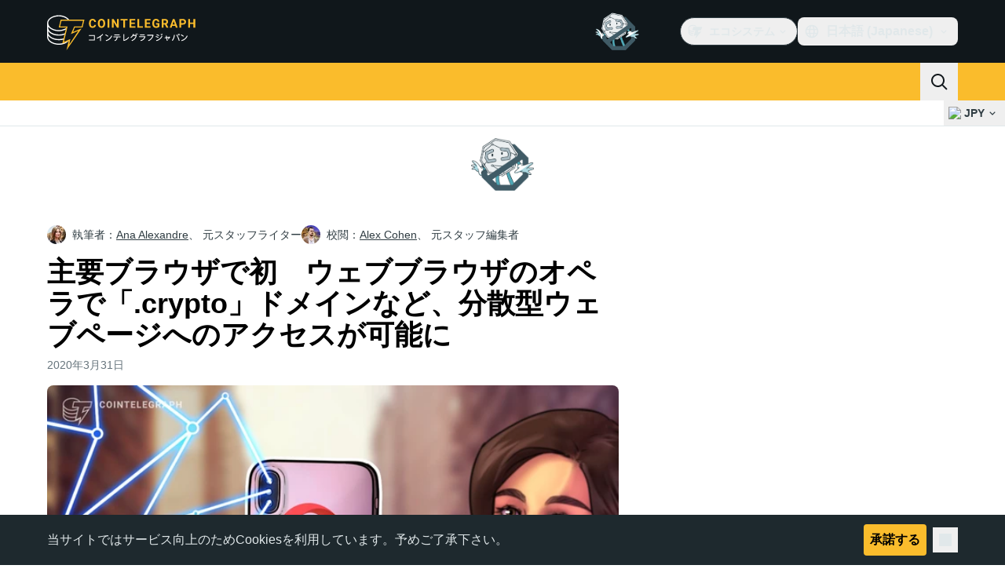

--- FILE ---
content_type: text/css; charset=utf-8
request_url: https://jp.cointelegraph.com/_duck/ducklings/entry.MxCH85h4.css
body_size: 21692
content:
@charset "UTF-8";@font-face{font-family:Open Sans;src:local("Open Sans Variable"),url(../fonts/latin-wght-normal-4NzrPCljtx.woff2) format(woff2);font-display:swap;unicode-range:U+0000-00FF,U+0131,U+0152-0153,U+02BB-02BC,U+02C6,U+02DA,U+02DC,U+0304,U+0308,U+0329,U+2000-206F,U+20AC,U+2122,U+2191,U+2193,U+2212,U+2215,U+FEFF,U+FFFD;font-weight:300 800;font-style:normal}@font-face{font-family:"Open Sans Fallback: Arial";src:local("Arial");size-adjust:105.1479%;ascent-override:101.6519%;descent-override:27.8625%;line-gap-override:0%}@font-face{font-family:Open Sans;src:local("Open Sans ExtraBold"),url(../fonts/latin-800-normal-ZzZdYcKwOU.woff2) format(woff2),url(../fonts/latin-800-normal-77MBVAMlPe.woff) format(woff),url(../fonts/latin-800-normal-Zz1fOn1xWO.ttf) format(ttf);font-display:swap;unicode-range:U+0000-00FF,U+0131,U+0152-0153,U+02BB-02BC,U+02C6,U+02DA,U+02DC,U+0304,U+0308,U+0329,U+2000-206F,U+20AC,U+2122,U+2191,U+2193,U+2212,U+2215,U+FEFF,U+FFFD;font-weight:800;font-style:normal}@font-face{font-family:Open Sans;src:local("Open Sans Variable Italic"),url(../fonts/latin-wght-italic-3nEFt6pTE2.woff2) format(woff2);font-display:swap;unicode-range:U+0000-00FF,U+0131,U+0152-0153,U+02BB-02BC,U+02C6,U+02DA,U+02DC,U+0304,U+0308,U+0329,U+2000-206F,U+20AC,U+2122,U+2191,U+2193,U+2212,U+2215,U+FEFF,U+FFFD;font-weight:300 800;font-style:italic}@font-face{font-family:Open Sans;src:local("Open Sans Variable"),url(../fonts/latin-ext-wght-normal-RbGmjhHJoB.woff2) format(woff2);font-display:swap;unicode-range:U+0100-02BA,U+02BD-02C5,U+02C7-02CC,U+02CE-02D7,U+02DD-02FF,U+0304,U+0308,U+0329,U+1D00-1DBF,U+1E00-1E9F,U+1EF2-1EFF,U+2020,U+20A0-20AB,U+20AD-20C0,U+2113,U+2C60-2C7F,U+A720-A7FF;font-weight:300 800;font-style:normal}@font-face{font-family:Open Sans;src:local("Open Sans Light"),url(../fonts/latin-ext-300-normal-UJ3MwxwVw8.woff2) format(woff2),url(../fonts/latin-ext-300-normal-7X5Atm74FP.woff) format(woff),url(../fonts/latin-ext-300-normal-vuc8ByjqgS.ttf) format(ttf);font-display:swap;unicode-range:U+0100-02BA,U+02BD-02C5,U+02C7-02CC,U+02CE-02D7,U+02DD-02FF,U+0304,U+0308,U+0329,U+1D00-1DBF,U+1E00-1E9F,U+1EF2-1EFF,U+2020,U+20A0-20AB,U+20AD-20C0,U+2113,U+2C60-2C7F,U+A720-A7FF;font-weight:300;font-style:normal}@font-face{font-family:Open Sans;src:local("Open Sans Light Italic"),url(../fonts/latin-ext-300-italic-n0Tx19vvqI.woff2) format(woff2),url(../fonts/latin-ext-300-italic-J5WJG1IZEV.woff) format(woff),url(../fonts/latin-ext-300-italic-JOsCJUdQ8j.ttf) format(ttf);font-display:swap;unicode-range:U+0100-02BA,U+02BD-02C5,U+02C7-02CC,U+02CE-02D7,U+02DD-02FF,U+0304,U+0308,U+0329,U+1D00-1DBF,U+1E00-1E9F,U+1EF2-1EFF,U+2020,U+20A0-20AB,U+20AD-20C0,U+2113,U+2C60-2C7F,U+A720-A7FF;font-weight:300;font-style:italic}@font-face{font-family:Open Sans;src:local("Open Sans Regular Italic"),local("Open Sans Italic"),url(../fonts/latin-ext-400-italic-0rWkPTEMt1.woff2) format(woff2),url(../fonts/latin-ext-400-italic-9BvsRw8YyA.woff) format(woff),url(../fonts/latin-ext-400-italic-ScQUTD6FWu.ttf) format(ttf);font-display:swap;unicode-range:U+0100-02BA,U+02BD-02C5,U+02C7-02CC,U+02CE-02D7,U+02DD-02FF,U+0304,U+0308,U+0329,U+1D00-1DBF,U+1E00-1E9F,U+1EF2-1EFF,U+2020,U+20A0-20AB,U+20AD-20C0,U+2113,U+2C60-2C7F,U+A720-A7FF;font-weight:400;font-style:italic}@font-face{font-family:Open Sans;src:local("Open Sans Regular"),local("Open Sans"),url(../fonts/cyrillic-400-normal-D5oDE1HUn9.woff2) format(woff2),url(../fonts/cyrillic-400-normal-S4vSm8QXSN.woff) format(woff),url(../fonts/cyrillic-400-normal-xNRU2BQk2d.ttf) format(ttf);font-display:swap;unicode-range:U+0301,U+0400-045F,U+0490-0491,U+04B0-04B1,U+2116;font-weight:400;font-style:normal}@font-face{font-family:Open Sans;src:local("Open Sans Medium"),url(../fonts/cyrillic-500-normal-7tdWw3YZmA.woff2) format(woff2),url(../fonts/cyrillic-500-normal-uJZEM8mMvB.woff) format(woff),url(../fonts/cyrillic-500-normal-DI3EZnI44Q.ttf) format(ttf);font-display:swap;unicode-range:U+0301,U+0400-045F,U+0490-0491,U+04B0-04B1,U+2116;font-weight:500;font-style:normal}@font-face{font-family:Open Sans;src:local("Open Sans Medium Italic"),url(../fonts/cyrillic-500-italic-ubgvsZtxYE.woff2) format(woff2),url(../fonts/cyrillic-500-italic-R4flY6d7da.woff) format(woff),url(../fonts/cyrillic-500-italic-kzFAZrXoUJ.ttf) format(ttf);font-display:swap;unicode-range:U+0301,U+0400-045F,U+0490-0491,U+04B0-04B1,U+2116;font-weight:500;font-style:italic}@font-face{font-family:Open Sans;src:local("Open Sans SemiBold Italic"),url(../fonts/cyrillic-600-italic-Fel8t2r7rk.woff2) format(woff2),url(../fonts/cyrillic-600-italic-Rc4nKKjOzG.woff) format(woff),url(../fonts/cyrillic-600-italic-MQeul11yfi.ttf) format(ttf);font-display:swap;unicode-range:U+0301,U+0400-045F,U+0490-0491,U+04B0-04B1,U+2116;font-weight:600;font-style:italic}@font-face{font-family:Open Sans;src:local("Open Sans SemiBold"),url(../fonts/symbols-600-normal-DHnbhg7wTP.woff2) format(woff2),url(../fonts/symbols-600-normal-gH6oLX6ZKE.woff) format(woff),url(../fonts/symbols-600-normal-bCftmDEwqR.ttf) format(ttf);font-display:swap;unicode-range:U+0001-000C,U+000E-001F,U+007F-009F,U+20DD-20E0,U+20E2-20E4,U+2150-218F,U+2190,U+2192,U+2194-2199,U+21AF,U+21E6-21F0,U+21F3,U+2218-2219,U+2299,U+22C4-22C6,U+2300-243F,U+2440-244A,U+2460-24FF,U+25A0-27BF,U+2800-28FF,U+2921-2922,U+2981,U+29BF,U+29EB,U+2B00-2BFF,U+4DC0-4DFF,U+FFF9-FFFB,U+10140-1018E,U+10190-1019C,U+101A0,U+101D0-101FD,U+102E0-102FB,U+10E60-10E7E,U+1D2C0-1D2D3,U+1D2E0-1D37F,U+1F000-1F0FF,U+1F100-1F1AD,U+1F1E6-1F1FF,U+1F30D-1F30F,U+1F315,U+1F31C,U+1F31E,U+1F320-1F32C,U+1F336,U+1F378,U+1F37D,U+1F382,U+1F393-1F39F,U+1F3A7-1F3A8,U+1F3AC-1F3AF,U+1F3C2,U+1F3C4-1F3C6,U+1F3CA-1F3CE,U+1F3D4-1F3E0,U+1F3ED,U+1F3F1-1F3F3,U+1F3F5-1F3F7,U+1F408,U+1F415,U+1F41F,U+1F426,U+1F43F,U+1F441-1F442,U+1F444,U+1F446-1F449,U+1F44C-1F44E,U+1F453,U+1F46A,U+1F47D,U+1F4A3,U+1F4B0,U+1F4B3,U+1F4B9,U+1F4BB,U+1F4BF,U+1F4C8-1F4CB,U+1F4D6,U+1F4DA,U+1F4DF,U+1F4E3-1F4E6,U+1F4EA-1F4ED,U+1F4F7,U+1F4F9-1F4FB,U+1F4FD-1F4FE,U+1F503,U+1F507-1F50B,U+1F50D,U+1F512-1F513,U+1F53E-1F54A,U+1F54F-1F5FA,U+1F610,U+1F650-1F67F,U+1F687,U+1F68D,U+1F691,U+1F694,U+1F698,U+1F6AD,U+1F6B2,U+1F6B9-1F6BA,U+1F6BC,U+1F6C6-1F6CF,U+1F6D3-1F6D7,U+1F6E0-1F6EA,U+1F6F0-1F6F3,U+1F6F7-1F6FC,U+1F700-1F7FF,U+1F800-1F80B,U+1F810-1F847,U+1F850-1F859,U+1F860-1F887,U+1F890-1F8AD,U+1F8B0-1F8BB,U+1F8C0-1F8C1,U+1F900-1F90B,U+1F93B,U+1F946,U+1F984,U+1F996,U+1F9E9,U+1FA00-1FA6F,U+1FA70-1FA7C,U+1FA80-1FA89,U+1FA8F-1FAC6,U+1FACE-1FADC,U+1FADF-1FAE9,U+1FAF0-1FAF8,U+1FB00-1FBFF;font-weight:600;font-style:normal}@font-face{font-family:Open Sans;src:local("Open Sans Bold"),url(../fonts/symbols-700-normal-hkfGMNSbSn.woff2) format(woff2),url(../fonts/symbols-700-normal-AeGnVVv4X9.woff) format(woff),url(../fonts/symbols-700-normal-TZ5DqOJjPe.ttf) format(ttf);font-display:swap;unicode-range:U+0001-000C,U+000E-001F,U+007F-009F,U+20DD-20E0,U+20E2-20E4,U+2150-218F,U+2190,U+2192,U+2194-2199,U+21AF,U+21E6-21F0,U+21F3,U+2218-2219,U+2299,U+22C4-22C6,U+2300-243F,U+2440-244A,U+2460-24FF,U+25A0-27BF,U+2800-28FF,U+2921-2922,U+2981,U+29BF,U+29EB,U+2B00-2BFF,U+4DC0-4DFF,U+FFF9-FFFB,U+10140-1018E,U+10190-1019C,U+101A0,U+101D0-101FD,U+102E0-102FB,U+10E60-10E7E,U+1D2C0-1D2D3,U+1D2E0-1D37F,U+1F000-1F0FF,U+1F100-1F1AD,U+1F1E6-1F1FF,U+1F30D-1F30F,U+1F315,U+1F31C,U+1F31E,U+1F320-1F32C,U+1F336,U+1F378,U+1F37D,U+1F382,U+1F393-1F39F,U+1F3A7-1F3A8,U+1F3AC-1F3AF,U+1F3C2,U+1F3C4-1F3C6,U+1F3CA-1F3CE,U+1F3D4-1F3E0,U+1F3ED,U+1F3F1-1F3F3,U+1F3F5-1F3F7,U+1F408,U+1F415,U+1F41F,U+1F426,U+1F43F,U+1F441-1F442,U+1F444,U+1F446-1F449,U+1F44C-1F44E,U+1F453,U+1F46A,U+1F47D,U+1F4A3,U+1F4B0,U+1F4B3,U+1F4B9,U+1F4BB,U+1F4BF,U+1F4C8-1F4CB,U+1F4D6,U+1F4DA,U+1F4DF,U+1F4E3-1F4E6,U+1F4EA-1F4ED,U+1F4F7,U+1F4F9-1F4FB,U+1F4FD-1F4FE,U+1F503,U+1F507-1F50B,U+1F50D,U+1F512-1F513,U+1F53E-1F54A,U+1F54F-1F5FA,U+1F610,U+1F650-1F67F,U+1F687,U+1F68D,U+1F691,U+1F694,U+1F698,U+1F6AD,U+1F6B2,U+1F6B9-1F6BA,U+1F6BC,U+1F6C6-1F6CF,U+1F6D3-1F6D7,U+1F6E0-1F6EA,U+1F6F0-1F6F3,U+1F6F7-1F6FC,U+1F700-1F7FF,U+1F800-1F80B,U+1F810-1F847,U+1F850-1F859,U+1F860-1F887,U+1F890-1F8AD,U+1F8B0-1F8BB,U+1F8C0-1F8C1,U+1F900-1F90B,U+1F93B,U+1F946,U+1F984,U+1F996,U+1F9E9,U+1FA00-1FA6F,U+1FA70-1FA7C,U+1FA80-1FA89,U+1FA8F-1FAC6,U+1FACE-1FADC,U+1FADF-1FAE9,U+1FAF0-1FAF8,U+1FB00-1FBFF;font-weight:700;font-style:normal}@font-face{font-family:Open Sans;src:local("Open Sans Bold Italic"),url(../fonts/symbols-700-italic-XXTCwt1opD.woff2) format(woff2),url(../fonts/symbols-700-italic-rftuXLLN8N.woff) format(woff),url(../fonts/symbols-700-italic-aLBM2hlhjv.ttf) format(ttf);font-display:swap;unicode-range:U+0001-000C,U+000E-001F,U+007F-009F,U+20DD-20E0,U+20E2-20E4,U+2150-218F,U+2190,U+2192,U+2194-2199,U+21AF,U+21E6-21F0,U+21F3,U+2218-2219,U+2299,U+22C4-22C6,U+2300-243F,U+2440-244A,U+2460-24FF,U+25A0-27BF,U+2800-28FF,U+2921-2922,U+2981,U+29BF,U+29EB,U+2B00-2BFF,U+4DC0-4DFF,U+FFF9-FFFB,U+10140-1018E,U+10190-1019C,U+101A0,U+101D0-101FD,U+102E0-102FB,U+10E60-10E7E,U+1D2C0-1D2D3,U+1D2E0-1D37F,U+1F000-1F0FF,U+1F100-1F1AD,U+1F1E6-1F1FF,U+1F30D-1F30F,U+1F315,U+1F31C,U+1F31E,U+1F320-1F32C,U+1F336,U+1F378,U+1F37D,U+1F382,U+1F393-1F39F,U+1F3A7-1F3A8,U+1F3AC-1F3AF,U+1F3C2,U+1F3C4-1F3C6,U+1F3CA-1F3CE,U+1F3D4-1F3E0,U+1F3ED,U+1F3F1-1F3F3,U+1F3F5-1F3F7,U+1F408,U+1F415,U+1F41F,U+1F426,U+1F43F,U+1F441-1F442,U+1F444,U+1F446-1F449,U+1F44C-1F44E,U+1F453,U+1F46A,U+1F47D,U+1F4A3,U+1F4B0,U+1F4B3,U+1F4B9,U+1F4BB,U+1F4BF,U+1F4C8-1F4CB,U+1F4D6,U+1F4DA,U+1F4DF,U+1F4E3-1F4E6,U+1F4EA-1F4ED,U+1F4F7,U+1F4F9-1F4FB,U+1F4FD-1F4FE,U+1F503,U+1F507-1F50B,U+1F50D,U+1F512-1F513,U+1F53E-1F54A,U+1F54F-1F5FA,U+1F610,U+1F650-1F67F,U+1F687,U+1F68D,U+1F691,U+1F694,U+1F698,U+1F6AD,U+1F6B2,U+1F6B9-1F6BA,U+1F6BC,U+1F6C6-1F6CF,U+1F6D3-1F6D7,U+1F6E0-1F6EA,U+1F6F0-1F6F3,U+1F6F7-1F6FC,U+1F700-1F7FF,U+1F800-1F80B,U+1F810-1F847,U+1F850-1F859,U+1F860-1F887,U+1F890-1F8AD,U+1F8B0-1F8BB,U+1F8C0-1F8C1,U+1F900-1F90B,U+1F93B,U+1F946,U+1F984,U+1F996,U+1F9E9,U+1FA00-1FA6F,U+1FA70-1FA7C,U+1FA80-1FA89,U+1FA8F-1FAC6,U+1FACE-1FADC,U+1FADF-1FAE9,U+1FAF0-1FAF8,U+1FB00-1FBFF;font-weight:700;font-style:italic}@font-face{font-family:Open Sans;src:local("Open Sans ExtraBold Italic"),url(../fonts/symbols-800-italic-oNIU085zEj.woff2) format(woff2),url(../fonts/symbols-800-italic-MqrDPtpHgw.woff) format(woff),url(../fonts/symbols-800-italic-F0NCERLc7E.ttf) format(ttf);font-display:swap;unicode-range:U+0001-000C,U+000E-001F,U+007F-009F,U+20DD-20E0,U+20E2-20E4,U+2150-218F,U+2190,U+2192,U+2194-2199,U+21AF,U+21E6-21F0,U+21F3,U+2218-2219,U+2299,U+22C4-22C6,U+2300-243F,U+2440-244A,U+2460-24FF,U+25A0-27BF,U+2800-28FF,U+2921-2922,U+2981,U+29BF,U+29EB,U+2B00-2BFF,U+4DC0-4DFF,U+FFF9-FFFB,U+10140-1018E,U+10190-1019C,U+101A0,U+101D0-101FD,U+102E0-102FB,U+10E60-10E7E,U+1D2C0-1D2D3,U+1D2E0-1D37F,U+1F000-1F0FF,U+1F100-1F1AD,U+1F1E6-1F1FF,U+1F30D-1F30F,U+1F315,U+1F31C,U+1F31E,U+1F320-1F32C,U+1F336,U+1F378,U+1F37D,U+1F382,U+1F393-1F39F,U+1F3A7-1F3A8,U+1F3AC-1F3AF,U+1F3C2,U+1F3C4-1F3C6,U+1F3CA-1F3CE,U+1F3D4-1F3E0,U+1F3ED,U+1F3F1-1F3F3,U+1F3F5-1F3F7,U+1F408,U+1F415,U+1F41F,U+1F426,U+1F43F,U+1F441-1F442,U+1F444,U+1F446-1F449,U+1F44C-1F44E,U+1F453,U+1F46A,U+1F47D,U+1F4A3,U+1F4B0,U+1F4B3,U+1F4B9,U+1F4BB,U+1F4BF,U+1F4C8-1F4CB,U+1F4D6,U+1F4DA,U+1F4DF,U+1F4E3-1F4E6,U+1F4EA-1F4ED,U+1F4F7,U+1F4F9-1F4FB,U+1F4FD-1F4FE,U+1F503,U+1F507-1F50B,U+1F50D,U+1F512-1F513,U+1F53E-1F54A,U+1F54F-1F5FA,U+1F610,U+1F650-1F67F,U+1F687,U+1F68D,U+1F691,U+1F694,U+1F698,U+1F6AD,U+1F6B2,U+1F6B9-1F6BA,U+1F6BC,U+1F6C6-1F6CF,U+1F6D3-1F6D7,U+1F6E0-1F6EA,U+1F6F0-1F6F3,U+1F6F7-1F6FC,U+1F700-1F7FF,U+1F800-1F80B,U+1F810-1F847,U+1F850-1F859,U+1F860-1F887,U+1F890-1F8AD,U+1F8B0-1F8BB,U+1F8C0-1F8C1,U+1F900-1F90B,U+1F93B,U+1F946,U+1F984,U+1F996,U+1F9E9,U+1FA00-1FA6F,U+1FA70-1FA7C,U+1FA80-1FA89,U+1FA8F-1FAC6,U+1FACE-1FADC,U+1FADF-1FAE9,U+1FAF0-1FAF8,U+1FB00-1FBFF;font-weight:800;font-style:italic}@font-face{font-family:"Open Sans Fallback: Helvetica";src:local("Helvetica");size-adjust:105.1479%;ascent-override:101.6519%;descent-override:27.8625%;line-gap-override:0%}@font-face{font-family:Open Sans;src:local("Open Sans Regular"),local("Open Sans"),url(../fonts/latin-400-normal-aq4e6kmkVZ.woff2) format(woff2),url(../fonts/latin-400-normal-E475rhLizU.woff) format(woff),url(../fonts/latin-400-normal-DHGoNOypnX.ttf) format(ttf);font-display:swap;unicode-range:U+0000-00FF,U+0131,U+0152-0153,U+02BB-02BC,U+02C6,U+02DA,U+02DC,U+0304,U+0308,U+0329,U+2000-206F,U+20AC,U+2122,U+2191,U+2193,U+2212,U+2215,U+FEFF,U+FFFD;font-weight:400;font-style:normal}@font-face{font-family:Open Sans;src:local("Open Sans Medium"),url(../fonts/latin-500-normal-0AxyM4grhd.woff2) format(woff2),url(../fonts/latin-500-normal-cJhKEsbZnw.woff) format(woff),url(../fonts/latin-500-normal-5qr2EP4278.ttf) format(ttf);font-display:swap;unicode-range:U+0000-00FF,U+0131,U+0152-0153,U+02BB-02BC,U+02C6,U+02DA,U+02DC,U+0304,U+0308,U+0329,U+2000-206F,U+20AC,U+2122,U+2191,U+2193,U+2212,U+2215,U+FEFF,U+FFFD;font-weight:500;font-style:normal}@font-face{font-family:Open Sans;src:local("Open Sans Medium Italic"),url(../fonts/latin-500-italic-a7HgvZy1q6.woff2) format(woff2),url(../fonts/latin-500-italic-mY33MRkfw9.woff) format(woff),url(../fonts/latin-500-italic-jK8obpyFzy.ttf) format(ttf);font-display:swap;unicode-range:U+0000-00FF,U+0131,U+0152-0153,U+02BB-02BC,U+02C6,U+02DA,U+02DC,U+0304,U+0308,U+0329,U+2000-206F,U+20AC,U+2122,U+2191,U+2193,U+2212,U+2215,U+FEFF,U+FFFD;font-weight:500;font-style:italic}@font-face{font-family:Open Sans;src:local("Open Sans SemiBold Italic"),url(../fonts/latin-600-italic-DiO9ge7vm3.woff2) format(woff2),url(../fonts/latin-600-italic-0gb4pFoppd.woff) format(woff),url(../fonts/latin-600-italic-K0hcnCZL4T.ttf) format(ttf);font-display:swap;unicode-range:U+0000-00FF,U+0131,U+0152-0153,U+02BB-02BC,U+02C6,U+02DA,U+02DC,U+0304,U+0308,U+0329,U+2000-206F,U+20AC,U+2122,U+2191,U+2193,U+2212,U+2215,U+FEFF,U+FFFD;font-weight:600;font-style:italic}@font-face{font-family:Open Sans;src:local("Open Sans SemiBold"),url(../fonts/latin-ext-600-normal-YAyBrgzE1R.woff2) format(woff2),url(../fonts/latin-ext-600-normal-J0u4l4UK05.woff) format(woff),url(../fonts/latin-ext-600-normal-03wX8TOMLp.ttf) format(ttf);font-display:swap;unicode-range:U+0100-02BA,U+02BD-02C5,U+02C7-02CC,U+02CE-02D7,U+02DD-02FF,U+0304,U+0308,U+0329,U+1D00-1DBF,U+1E00-1E9F,U+1EF2-1EFF,U+2020,U+20A0-20AB,U+20AD-20C0,U+2113,U+2C60-2C7F,U+A720-A7FF;font-weight:600;font-style:normal}@font-face{font-family:Open Sans;src:local("Open Sans Bold"),url(../fonts/latin-ext-700-normal-tIiJ9SXAo6.woff2) format(woff2),url(../fonts/latin-ext-700-normal-O9LrSPYZ6o.woff) format(woff),url(../fonts/latin-ext-700-normal-s7TC6xrQAh.ttf) format(ttf);font-display:swap;unicode-range:U+0100-02BA,U+02BD-02C5,U+02C7-02CC,U+02CE-02D7,U+02DD-02FF,U+0304,U+0308,U+0329,U+1D00-1DBF,U+1E00-1E9F,U+1EF2-1EFF,U+2020,U+20A0-20AB,U+20AD-20C0,U+2113,U+2C60-2C7F,U+A720-A7FF;font-weight:700;font-style:normal}@font-face{font-family:Open Sans;src:local("Open Sans Bold Italic"),url(../fonts/latin-ext-700-italic-NtV3Cr8cVq.woff2) format(woff2),url(../fonts/latin-ext-700-italic-rog9o3mR92.woff) format(woff),url(../fonts/latin-ext-700-italic-hG3kg9GSbj.ttf) format(ttf);font-display:swap;unicode-range:U+0100-02BA,U+02BD-02C5,U+02C7-02CC,U+02CE-02D7,U+02DD-02FF,U+0304,U+0308,U+0329,U+1D00-1DBF,U+1E00-1E9F,U+1EF2-1EFF,U+2020,U+20A0-20AB,U+20AD-20C0,U+2113,U+2C60-2C7F,U+A720-A7FF;font-weight:700;font-style:italic}@font-face{font-family:Open Sans;src:local("Open Sans ExtraBold Italic"),url(../fonts/latin-ext-800-italic-UEQAJnm6Sn.woff2) format(woff2),url(../fonts/latin-ext-800-italic-ZDLZCrkk4u.woff) format(woff),url(../fonts/latin-ext-800-italic-tDP8JzVS1L.ttf) format(ttf);font-display:swap;unicode-range:U+0100-02BA,U+02BD-02C5,U+02C7-02CC,U+02CE-02D7,U+02DD-02FF,U+0304,U+0308,U+0329,U+1D00-1DBF,U+1E00-1E9F,U+1EF2-1EFF,U+2020,U+20A0-20AB,U+20AD-20C0,U+2113,U+2C60-2C7F,U+A720-A7FF;font-weight:800;font-style:italic}@font-face{font-family:Open Sans;src:local("Open Sans ExtraBold"),url(../fonts/cyrillic-800-normal-zjV67tFJaP.woff2) format(woff2),url(../fonts/cyrillic-800-normal-5VrkikzfLR.woff) format(woff),url(../fonts/cyrillic-800-normal-WZa4ujOx6V.ttf) format(ttf);font-display:swap;unicode-range:U+0301,U+0400-045F,U+0490-0491,U+04B0-04B1,U+2116;font-weight:800;font-style:normal}@font-face{font-family:Open Sans;src:local("Open Sans Variable Italic"),url(../fonts/cyrillic-wght-italic-SqmUA5LsWL.woff2) format(woff2);font-display:swap;unicode-range:U+0301,U+0400-045F,U+0490-0491,U+04B0-04B1,U+2116;font-weight:300 800;font-style:italic}@font-face{font-family:Open Sans;src:local("Open Sans Variable"),url(../fonts/symbols-wght-normal-3I9Agjnwek.woff2) format(woff2);font-display:swap;unicode-range:U+0001-000C,U+000E-001F,U+007F-009F,U+20DD-20E0,U+20E2-20E4,U+2150-218F,U+2190,U+2192,U+2194-2199,U+21AF,U+21E6-21F0,U+21F3,U+2218-2219,U+2299,U+22C4-22C6,U+2300-243F,U+2440-244A,U+2460-24FF,U+25A0-27BF,U+2800-28FF,U+2921-2922,U+2981,U+29BF,U+29EB,U+2B00-2BFF,U+4DC0-4DFF,U+FFF9-FFFB,U+10140-1018E,U+10190-1019C,U+101A0,U+101D0-101FD,U+102E0-102FB,U+10E60-10E7E,U+1D2C0-1D2D3,U+1D2E0-1D37F,U+1F000-1F0FF,U+1F100-1F1AD,U+1F1E6-1F1FF,U+1F30D-1F30F,U+1F315,U+1F31C,U+1F31E,U+1F320-1F32C,U+1F336,U+1F378,U+1F37D,U+1F382,U+1F393-1F39F,U+1F3A7-1F3A8,U+1F3AC-1F3AF,U+1F3C2,U+1F3C4-1F3C6,U+1F3CA-1F3CE,U+1F3D4-1F3E0,U+1F3ED,U+1F3F1-1F3F3,U+1F3F5-1F3F7,U+1F408,U+1F415,U+1F41F,U+1F426,U+1F43F,U+1F441-1F442,U+1F444,U+1F446-1F449,U+1F44C-1F44E,U+1F453,U+1F46A,U+1F47D,U+1F4A3,U+1F4B0,U+1F4B3,U+1F4B9,U+1F4BB,U+1F4BF,U+1F4C8-1F4CB,U+1F4D6,U+1F4DA,U+1F4DF,U+1F4E3-1F4E6,U+1F4EA-1F4ED,U+1F4F7,U+1F4F9-1F4FB,U+1F4FD-1F4FE,U+1F503,U+1F507-1F50B,U+1F50D,U+1F512-1F513,U+1F53E-1F54A,U+1F54F-1F5FA,U+1F610,U+1F650-1F67F,U+1F687,U+1F68D,U+1F691,U+1F694,U+1F698,U+1F6AD,U+1F6B2,U+1F6B9-1F6BA,U+1F6BC,U+1F6C6-1F6CF,U+1F6D3-1F6D7,U+1F6E0-1F6EA,U+1F6F0-1F6F3,U+1F6F7-1F6FC,U+1F700-1F7FF,U+1F800-1F80B,U+1F810-1F847,U+1F850-1F859,U+1F860-1F887,U+1F890-1F8AD,U+1F8B0-1F8BB,U+1F8C0-1F8C1,U+1F900-1F90B,U+1F93B,U+1F946,U+1F984,U+1F996,U+1F9E9,U+1FA00-1FA6F,U+1FA70-1FA7C,U+1FA80-1FA89,U+1FA8F-1FAC6,U+1FACE-1FADC,U+1FADF-1FAE9,U+1FAF0-1FAF8,U+1FB00-1FBFF;font-weight:300 800;font-style:normal}@font-face{font-family:Open Sans;src:local("Open Sans Light"),url(../fonts/symbols-300-normal-Ejj1IDNcDa.woff2) format(woff2),url(../fonts/symbols-300-normal-4L9rzTsiUX.woff) format(woff),url(../fonts/symbols-300-normal-GXzOpX1hKS.ttf) format(ttf);font-display:swap;unicode-range:U+0001-000C,U+000E-001F,U+007F-009F,U+20DD-20E0,U+20E2-20E4,U+2150-218F,U+2190,U+2192,U+2194-2199,U+21AF,U+21E6-21F0,U+21F3,U+2218-2219,U+2299,U+22C4-22C6,U+2300-243F,U+2440-244A,U+2460-24FF,U+25A0-27BF,U+2800-28FF,U+2921-2922,U+2981,U+29BF,U+29EB,U+2B00-2BFF,U+4DC0-4DFF,U+FFF9-FFFB,U+10140-1018E,U+10190-1019C,U+101A0,U+101D0-101FD,U+102E0-102FB,U+10E60-10E7E,U+1D2C0-1D2D3,U+1D2E0-1D37F,U+1F000-1F0FF,U+1F100-1F1AD,U+1F1E6-1F1FF,U+1F30D-1F30F,U+1F315,U+1F31C,U+1F31E,U+1F320-1F32C,U+1F336,U+1F378,U+1F37D,U+1F382,U+1F393-1F39F,U+1F3A7-1F3A8,U+1F3AC-1F3AF,U+1F3C2,U+1F3C4-1F3C6,U+1F3CA-1F3CE,U+1F3D4-1F3E0,U+1F3ED,U+1F3F1-1F3F3,U+1F3F5-1F3F7,U+1F408,U+1F415,U+1F41F,U+1F426,U+1F43F,U+1F441-1F442,U+1F444,U+1F446-1F449,U+1F44C-1F44E,U+1F453,U+1F46A,U+1F47D,U+1F4A3,U+1F4B0,U+1F4B3,U+1F4B9,U+1F4BB,U+1F4BF,U+1F4C8-1F4CB,U+1F4D6,U+1F4DA,U+1F4DF,U+1F4E3-1F4E6,U+1F4EA-1F4ED,U+1F4F7,U+1F4F9-1F4FB,U+1F4FD-1F4FE,U+1F503,U+1F507-1F50B,U+1F50D,U+1F512-1F513,U+1F53E-1F54A,U+1F54F-1F5FA,U+1F610,U+1F650-1F67F,U+1F687,U+1F68D,U+1F691,U+1F694,U+1F698,U+1F6AD,U+1F6B2,U+1F6B9-1F6BA,U+1F6BC,U+1F6C6-1F6CF,U+1F6D3-1F6D7,U+1F6E0-1F6EA,U+1F6F0-1F6F3,U+1F6F7-1F6FC,U+1F700-1F7FF,U+1F800-1F80B,U+1F810-1F847,U+1F850-1F859,U+1F860-1F887,U+1F890-1F8AD,U+1F8B0-1F8BB,U+1F8C0-1F8C1,U+1F900-1F90B,U+1F93B,U+1F946,U+1F984,U+1F996,U+1F9E9,U+1FA00-1FA6F,U+1FA70-1FA7C,U+1FA80-1FA89,U+1FA8F-1FAC6,U+1FACE-1FADC,U+1FADF-1FAE9,U+1FAF0-1FAF8,U+1FB00-1FBFF;font-weight:300;font-style:normal}@font-face{font-family:Open Sans;src:local("Open Sans Light Italic"),url(../fonts/symbols-300-italic-8uBndrNr0t.woff2) format(woff2),url(../fonts/symbols-300-italic-4vaat3lQ1M.woff) format(woff),url(../fonts/symbols-300-italic-U87eg0hZdf.ttf) format(ttf);font-display:swap;unicode-range:U+0001-000C,U+000E-001F,U+007F-009F,U+20DD-20E0,U+20E2-20E4,U+2150-218F,U+2190,U+2192,U+2194-2199,U+21AF,U+21E6-21F0,U+21F3,U+2218-2219,U+2299,U+22C4-22C6,U+2300-243F,U+2440-244A,U+2460-24FF,U+25A0-27BF,U+2800-28FF,U+2921-2922,U+2981,U+29BF,U+29EB,U+2B00-2BFF,U+4DC0-4DFF,U+FFF9-FFFB,U+10140-1018E,U+10190-1019C,U+101A0,U+101D0-101FD,U+102E0-102FB,U+10E60-10E7E,U+1D2C0-1D2D3,U+1D2E0-1D37F,U+1F000-1F0FF,U+1F100-1F1AD,U+1F1E6-1F1FF,U+1F30D-1F30F,U+1F315,U+1F31C,U+1F31E,U+1F320-1F32C,U+1F336,U+1F378,U+1F37D,U+1F382,U+1F393-1F39F,U+1F3A7-1F3A8,U+1F3AC-1F3AF,U+1F3C2,U+1F3C4-1F3C6,U+1F3CA-1F3CE,U+1F3D4-1F3E0,U+1F3ED,U+1F3F1-1F3F3,U+1F3F5-1F3F7,U+1F408,U+1F415,U+1F41F,U+1F426,U+1F43F,U+1F441-1F442,U+1F444,U+1F446-1F449,U+1F44C-1F44E,U+1F453,U+1F46A,U+1F47D,U+1F4A3,U+1F4B0,U+1F4B3,U+1F4B9,U+1F4BB,U+1F4BF,U+1F4C8-1F4CB,U+1F4D6,U+1F4DA,U+1F4DF,U+1F4E3-1F4E6,U+1F4EA-1F4ED,U+1F4F7,U+1F4F9-1F4FB,U+1F4FD-1F4FE,U+1F503,U+1F507-1F50B,U+1F50D,U+1F512-1F513,U+1F53E-1F54A,U+1F54F-1F5FA,U+1F610,U+1F650-1F67F,U+1F687,U+1F68D,U+1F691,U+1F694,U+1F698,U+1F6AD,U+1F6B2,U+1F6B9-1F6BA,U+1F6BC,U+1F6C6-1F6CF,U+1F6D3-1F6D7,U+1F6E0-1F6EA,U+1F6F0-1F6F3,U+1F6F7-1F6FC,U+1F700-1F7FF,U+1F800-1F80B,U+1F810-1F847,U+1F850-1F859,U+1F860-1F887,U+1F890-1F8AD,U+1F8B0-1F8BB,U+1F8C0-1F8C1,U+1F900-1F90B,U+1F93B,U+1F946,U+1F984,U+1F996,U+1F9E9,U+1FA00-1FA6F,U+1FA70-1FA7C,U+1FA80-1FA89,U+1FA8F-1FAC6,U+1FACE-1FADC,U+1FADF-1FAE9,U+1FAF0-1FAF8,U+1FB00-1FBFF;font-weight:300;font-style:italic}@font-face{font-family:Open Sans;src:local("Open Sans Regular Italic"),local("Open Sans Italic"),url(../fonts/symbols-400-italic-GCpJgcDUZZ.woff2) format(woff2),url(../fonts/symbols-400-italic-L1G8O4zrAf.woff) format(woff),url(../fonts/symbols-400-italic-SUOHhDMgUc.ttf) format(ttf);font-display:swap;unicode-range:U+0001-000C,U+000E-001F,U+007F-009F,U+20DD-20E0,U+20E2-20E4,U+2150-218F,U+2190,U+2192,U+2194-2199,U+21AF,U+21E6-21F0,U+21F3,U+2218-2219,U+2299,U+22C4-22C6,U+2300-243F,U+2440-244A,U+2460-24FF,U+25A0-27BF,U+2800-28FF,U+2921-2922,U+2981,U+29BF,U+29EB,U+2B00-2BFF,U+4DC0-4DFF,U+FFF9-FFFB,U+10140-1018E,U+10190-1019C,U+101A0,U+101D0-101FD,U+102E0-102FB,U+10E60-10E7E,U+1D2C0-1D2D3,U+1D2E0-1D37F,U+1F000-1F0FF,U+1F100-1F1AD,U+1F1E6-1F1FF,U+1F30D-1F30F,U+1F315,U+1F31C,U+1F31E,U+1F320-1F32C,U+1F336,U+1F378,U+1F37D,U+1F382,U+1F393-1F39F,U+1F3A7-1F3A8,U+1F3AC-1F3AF,U+1F3C2,U+1F3C4-1F3C6,U+1F3CA-1F3CE,U+1F3D4-1F3E0,U+1F3ED,U+1F3F1-1F3F3,U+1F3F5-1F3F7,U+1F408,U+1F415,U+1F41F,U+1F426,U+1F43F,U+1F441-1F442,U+1F444,U+1F446-1F449,U+1F44C-1F44E,U+1F453,U+1F46A,U+1F47D,U+1F4A3,U+1F4B0,U+1F4B3,U+1F4B9,U+1F4BB,U+1F4BF,U+1F4C8-1F4CB,U+1F4D6,U+1F4DA,U+1F4DF,U+1F4E3-1F4E6,U+1F4EA-1F4ED,U+1F4F7,U+1F4F9-1F4FB,U+1F4FD-1F4FE,U+1F503,U+1F507-1F50B,U+1F50D,U+1F512-1F513,U+1F53E-1F54A,U+1F54F-1F5FA,U+1F610,U+1F650-1F67F,U+1F687,U+1F68D,U+1F691,U+1F694,U+1F698,U+1F6AD,U+1F6B2,U+1F6B9-1F6BA,U+1F6BC,U+1F6C6-1F6CF,U+1F6D3-1F6D7,U+1F6E0-1F6EA,U+1F6F0-1F6F3,U+1F6F7-1F6FC,U+1F700-1F7FF,U+1F800-1F80B,U+1F810-1F847,U+1F850-1F859,U+1F860-1F887,U+1F890-1F8AD,U+1F8B0-1F8BB,U+1F8C0-1F8C1,U+1F900-1F90B,U+1F93B,U+1F946,U+1F984,U+1F996,U+1F9E9,U+1FA00-1FA6F,U+1FA70-1FA7C,U+1FA80-1FA89,U+1FA8F-1FAC6,U+1FACE-1FADC,U+1FADF-1FAE9,U+1FAF0-1FAF8,U+1FB00-1FBFF;font-weight:400;font-style:italic}@font-face{font-family:"Open Sans Fallback: Segoe UI";src:local("Segoe UI");size-adjust:105.7269%;ascent-override:101.0952%;descent-override:27.71%;line-gap-override:0%}@font-face{font-family:Open Sans;src:local("Open Sans Light"),url(../fonts/latin-300-normal-8BuByy2dvY.woff2) format(woff2),url(../fonts/latin-300-normal-HhzM7ZJ2W6.woff) format(woff),url(../fonts/latin-300-normal-JAdeslMrb5.ttf) format(ttf);font-display:swap;unicode-range:U+0000-00FF,U+0131,U+0152-0153,U+02BB-02BC,U+02C6,U+02DA,U+02DC,U+0304,U+0308,U+0329,U+2000-206F,U+20AC,U+2122,U+2191,U+2193,U+2212,U+2215,U+FEFF,U+FFFD;font-weight:300;font-style:normal}@font-face{font-family:Open Sans;src:local("Open Sans SemiBold"),url(../fonts/latin-600-normal-zxuUQr9Jzw.woff2) format(woff2),url(../fonts/latin-600-normal-gcs18tu70l.woff) format(woff),url(../fonts/latin-600-normal-Yk8iL9wUL8.ttf) format(ttf);font-display:swap;unicode-range:U+0000-00FF,U+0131,U+0152-0153,U+02BB-02BC,U+02C6,U+02DA,U+02DC,U+0304,U+0308,U+0329,U+2000-206F,U+20AC,U+2122,U+2191,U+2193,U+2212,U+2215,U+FEFF,U+FFFD;font-weight:600;font-style:normal}@font-face{font-family:Open Sans;src:local("Open Sans Regular Italic"),local("Open Sans Italic"),url(../fonts/latin-400-italic-4tAcjsfXZg.woff2) format(woff2),url(../fonts/latin-400-italic-DYglyeNRaH.woff) format(woff),url(../fonts/latin-400-italic-7uUIEkqBso.ttf) format(ttf);font-display:swap;unicode-range:U+0000-00FF,U+0131,U+0152-0153,U+02BB-02BC,U+02C6,U+02DA,U+02DC,U+0304,U+0308,U+0329,U+2000-206F,U+20AC,U+2122,U+2191,U+2193,U+2212,U+2215,U+FEFF,U+FFFD;font-weight:400;font-style:italic}@font-face{font-family:Open Sans;src:local("Open Sans Bold Italic"),url(../fonts/latin-700-italic-FDPGi7lP7Q.woff2) format(woff2),url(../fonts/latin-700-italic-PLqWBMmAAh.woff) format(woff),url(../fonts/latin-700-italic-mxFxw9gYSp.ttf) format(ttf);font-display:swap;unicode-range:U+0000-00FF,U+0131,U+0152-0153,U+02BB-02BC,U+02C6,U+02DA,U+02DC,U+0304,U+0308,U+0329,U+2000-206F,U+20AC,U+2122,U+2191,U+2193,U+2212,U+2215,U+FEFF,U+FFFD;font-weight:700;font-style:italic}@font-face{font-family:Open Sans;src:local("Open Sans Medium"),url(../fonts/latin-ext-500-normal-SKJ0w1sj0p.woff2) format(woff2),url(../fonts/latin-ext-500-normal-yDnrA3RV5p.woff) format(woff),url(../fonts/latin-ext-500-normal-wtQAKPkh4g.ttf) format(ttf);font-display:swap;unicode-range:U+0100-02BA,U+02BD-02C5,U+02C7-02CC,U+02CE-02D7,U+02DD-02FF,U+0304,U+0308,U+0329,U+1D00-1DBF,U+1E00-1E9F,U+1EF2-1EFF,U+2020,U+20A0-20AB,U+20AD-20C0,U+2113,U+2C60-2C7F,U+A720-A7FF;font-weight:500;font-style:normal}@font-face{font-family:Open Sans;src:local("Open Sans ExtraBold"),url(../fonts/latin-ext-800-normal-uPp1fEbPsY.woff2) format(woff2),url(../fonts/latin-ext-800-normal-USBEwKvEVs.woff) format(woff),url(../fonts/latin-ext-800-normal-k2g8aN12te.ttf) format(ttf);font-display:swap;unicode-range:U+0100-02BA,U+02BD-02C5,U+02C7-02CC,U+02CE-02D7,U+02DD-02FF,U+0304,U+0308,U+0329,U+1D00-1DBF,U+1E00-1E9F,U+1EF2-1EFF,U+2020,U+20A0-20AB,U+20AD-20C0,U+2113,U+2C60-2C7F,U+A720-A7FF;font-weight:800;font-style:normal}@font-face{font-family:Open Sans;src:local("Open Sans SemiBold Italic"),url(../fonts/latin-ext-600-italic-37RitsGOjO.woff2) format(woff2),url(../fonts/latin-ext-600-italic-HQChHwcLZP.woff) format(woff),url(../fonts/latin-ext-600-italic-0UmKlHUr5T.ttf) format(ttf);font-display:swap;unicode-range:U+0100-02BA,U+02BD-02C5,U+02C7-02CC,U+02CE-02D7,U+02DD-02FF,U+0304,U+0308,U+0329,U+1D00-1DBF,U+1E00-1E9F,U+1EF2-1EFF,U+2020,U+20A0-20AB,U+20AD-20C0,U+2113,U+2C60-2C7F,U+A720-A7FF;font-weight:600;font-style:italic}@font-face{font-family:Open Sans;src:local("Open Sans Variable"),url(../fonts/cyrillic-wght-normal-zf770uYoDw.woff2) format(woff2);font-display:swap;unicode-range:U+0301,U+0400-045F,U+0490-0491,U+04B0-04B1,U+2116;font-weight:300 800;font-style:normal}@font-face{font-family:Open Sans;src:local("Open Sans Bold"),url(../fonts/cyrillic-700-normal-aBAWNbiN4R.woff2) format(woff2),url(../fonts/cyrillic-700-normal-xj4PYM7xZz.woff) format(woff),url(../fonts/cyrillic-700-normal-0HsD7R72Jp.ttf) format(ttf);font-display:swap;unicode-range:U+0301,U+0400-045F,U+0490-0491,U+04B0-04B1,U+2116;font-weight:700;font-style:normal}@font-face{font-family:Open Sans;src:local("Open Sans Light Italic"),url(../fonts/cyrillic-300-italic-M1QY1c7QKM.woff2) format(woff2),url(../fonts/cyrillic-300-italic-4StgKWUmCK.woff) format(woff),url(../fonts/cyrillic-300-italic-iRZE51qkJv.ttf) format(ttf);font-display:swap;unicode-range:U+0301,U+0400-045F,U+0490-0491,U+04B0-04B1,U+2116;font-weight:300;font-style:italic}@font-face{font-family:Open Sans;src:local("Open Sans ExtraBold Italic"),url(../fonts/cyrillic-800-italic-mm3NGeZ3oa.woff2) format(woff2),url(../fonts/cyrillic-800-italic-jLFvTZ00zA.woff) format(woff),url(../fonts/cyrillic-800-italic-03UV35hXrl.ttf) format(ttf);font-display:swap;unicode-range:U+0301,U+0400-045F,U+0490-0491,U+04B0-04B1,U+2116;font-weight:800;font-style:italic}@font-face{font-family:Open Sans;src:local("Open Sans Regular"),local("Open Sans"),url(../fonts/symbols-400-normal-gwIX1D2DDO.woff2) format(woff2),url(../fonts/symbols-400-normal-Y5j3GS2Cki.woff) format(woff),url(../fonts/symbols-400-normal-RhMfTBGmJ5.ttf) format(ttf);font-display:swap;unicode-range:U+0001-000C,U+000E-001F,U+007F-009F,U+20DD-20E0,U+20E2-20E4,U+2150-218F,U+2190,U+2192,U+2194-2199,U+21AF,U+21E6-21F0,U+21F3,U+2218-2219,U+2299,U+22C4-22C6,U+2300-243F,U+2440-244A,U+2460-24FF,U+25A0-27BF,U+2800-28FF,U+2921-2922,U+2981,U+29BF,U+29EB,U+2B00-2BFF,U+4DC0-4DFF,U+FFF9-FFFB,U+10140-1018E,U+10190-1019C,U+101A0,U+101D0-101FD,U+102E0-102FB,U+10E60-10E7E,U+1D2C0-1D2D3,U+1D2E0-1D37F,U+1F000-1F0FF,U+1F100-1F1AD,U+1F1E6-1F1FF,U+1F30D-1F30F,U+1F315,U+1F31C,U+1F31E,U+1F320-1F32C,U+1F336,U+1F378,U+1F37D,U+1F382,U+1F393-1F39F,U+1F3A7-1F3A8,U+1F3AC-1F3AF,U+1F3C2,U+1F3C4-1F3C6,U+1F3CA-1F3CE,U+1F3D4-1F3E0,U+1F3ED,U+1F3F1-1F3F3,U+1F3F5-1F3F7,U+1F408,U+1F415,U+1F41F,U+1F426,U+1F43F,U+1F441-1F442,U+1F444,U+1F446-1F449,U+1F44C-1F44E,U+1F453,U+1F46A,U+1F47D,U+1F4A3,U+1F4B0,U+1F4B3,U+1F4B9,U+1F4BB,U+1F4BF,U+1F4C8-1F4CB,U+1F4D6,U+1F4DA,U+1F4DF,U+1F4E3-1F4E6,U+1F4EA-1F4ED,U+1F4F7,U+1F4F9-1F4FB,U+1F4FD-1F4FE,U+1F503,U+1F507-1F50B,U+1F50D,U+1F512-1F513,U+1F53E-1F54A,U+1F54F-1F5FA,U+1F610,U+1F650-1F67F,U+1F687,U+1F68D,U+1F691,U+1F694,U+1F698,U+1F6AD,U+1F6B2,U+1F6B9-1F6BA,U+1F6BC,U+1F6C6-1F6CF,U+1F6D3-1F6D7,U+1F6E0-1F6EA,U+1F6F0-1F6F3,U+1F6F7-1F6FC,U+1F700-1F7FF,U+1F800-1F80B,U+1F810-1F847,U+1F850-1F859,U+1F860-1F887,U+1F890-1F8AD,U+1F8B0-1F8BB,U+1F8C0-1F8C1,U+1F900-1F90B,U+1F93B,U+1F946,U+1F984,U+1F996,U+1F9E9,U+1FA00-1FA6F,U+1FA70-1FA7C,U+1FA80-1FA89,U+1FA8F-1FAC6,U+1FACE-1FADC,U+1FADF-1FAE9,U+1FAF0-1FAF8,U+1FB00-1FBFF;font-weight:400;font-style:normal}@font-face{font-family:Open Sans;src:local("Open Sans Variable Italic"),url(../fonts/symbols-wght-italic-YAgFTIKL9j.woff2) format(woff2);font-display:swap;unicode-range:U+0001-000C,U+000E-001F,U+007F-009F,U+20DD-20E0,U+20E2-20E4,U+2150-218F,U+2190,U+2192,U+2194-2199,U+21AF,U+21E6-21F0,U+21F3,U+2218-2219,U+2299,U+22C4-22C6,U+2300-243F,U+2440-244A,U+2460-24FF,U+25A0-27BF,U+2800-28FF,U+2921-2922,U+2981,U+29BF,U+29EB,U+2B00-2BFF,U+4DC0-4DFF,U+FFF9-FFFB,U+10140-1018E,U+10190-1019C,U+101A0,U+101D0-101FD,U+102E0-102FB,U+10E60-10E7E,U+1D2C0-1D2D3,U+1D2E0-1D37F,U+1F000-1F0FF,U+1F100-1F1AD,U+1F1E6-1F1FF,U+1F30D-1F30F,U+1F315,U+1F31C,U+1F31E,U+1F320-1F32C,U+1F336,U+1F378,U+1F37D,U+1F382,U+1F393-1F39F,U+1F3A7-1F3A8,U+1F3AC-1F3AF,U+1F3C2,U+1F3C4-1F3C6,U+1F3CA-1F3CE,U+1F3D4-1F3E0,U+1F3ED,U+1F3F1-1F3F3,U+1F3F5-1F3F7,U+1F408,U+1F415,U+1F41F,U+1F426,U+1F43F,U+1F441-1F442,U+1F444,U+1F446-1F449,U+1F44C-1F44E,U+1F453,U+1F46A,U+1F47D,U+1F4A3,U+1F4B0,U+1F4B3,U+1F4B9,U+1F4BB,U+1F4BF,U+1F4C8-1F4CB,U+1F4D6,U+1F4DA,U+1F4DF,U+1F4E3-1F4E6,U+1F4EA-1F4ED,U+1F4F7,U+1F4F9-1F4FB,U+1F4FD-1F4FE,U+1F503,U+1F507-1F50B,U+1F50D,U+1F512-1F513,U+1F53E-1F54A,U+1F54F-1F5FA,U+1F610,U+1F650-1F67F,U+1F687,U+1F68D,U+1F691,U+1F694,U+1F698,U+1F6AD,U+1F6B2,U+1F6B9-1F6BA,U+1F6BC,U+1F6C6-1F6CF,U+1F6D3-1F6D7,U+1F6E0-1F6EA,U+1F6F0-1F6F3,U+1F6F7-1F6FC,U+1F700-1F7FF,U+1F800-1F80B,U+1F810-1F847,U+1F850-1F859,U+1F860-1F887,U+1F890-1F8AD,U+1F8B0-1F8BB,U+1F8C0-1F8C1,U+1F900-1F90B,U+1F93B,U+1F946,U+1F984,U+1F996,U+1F9E9,U+1FA00-1FA6F,U+1FA70-1FA7C,U+1FA80-1FA89,U+1FA8F-1FAC6,U+1FACE-1FADC,U+1FADF-1FAE9,U+1FAF0-1FAF8,U+1FB00-1FBFF;font-weight:300 800;font-style:italic}@font-face{font-family:Open Sans;src:local("Open Sans Medium Italic"),url(../fonts/symbols-500-italic-6gj3jM4ODo.woff2) format(woff2),url(../fonts/symbols-500-italic-fPTz0kQQ75.woff) format(woff),url(../fonts/symbols-500-italic-5LOkfp3ccR.ttf) format(ttf);font-display:swap;unicode-range:U+0001-000C,U+000E-001F,U+007F-009F,U+20DD-20E0,U+20E2-20E4,U+2150-218F,U+2190,U+2192,U+2194-2199,U+21AF,U+21E6-21F0,U+21F3,U+2218-2219,U+2299,U+22C4-22C6,U+2300-243F,U+2440-244A,U+2460-24FF,U+25A0-27BF,U+2800-28FF,U+2921-2922,U+2981,U+29BF,U+29EB,U+2B00-2BFF,U+4DC0-4DFF,U+FFF9-FFFB,U+10140-1018E,U+10190-1019C,U+101A0,U+101D0-101FD,U+102E0-102FB,U+10E60-10E7E,U+1D2C0-1D2D3,U+1D2E0-1D37F,U+1F000-1F0FF,U+1F100-1F1AD,U+1F1E6-1F1FF,U+1F30D-1F30F,U+1F315,U+1F31C,U+1F31E,U+1F320-1F32C,U+1F336,U+1F378,U+1F37D,U+1F382,U+1F393-1F39F,U+1F3A7-1F3A8,U+1F3AC-1F3AF,U+1F3C2,U+1F3C4-1F3C6,U+1F3CA-1F3CE,U+1F3D4-1F3E0,U+1F3ED,U+1F3F1-1F3F3,U+1F3F5-1F3F7,U+1F408,U+1F415,U+1F41F,U+1F426,U+1F43F,U+1F441-1F442,U+1F444,U+1F446-1F449,U+1F44C-1F44E,U+1F453,U+1F46A,U+1F47D,U+1F4A3,U+1F4B0,U+1F4B3,U+1F4B9,U+1F4BB,U+1F4BF,U+1F4C8-1F4CB,U+1F4D6,U+1F4DA,U+1F4DF,U+1F4E3-1F4E6,U+1F4EA-1F4ED,U+1F4F7,U+1F4F9-1F4FB,U+1F4FD-1F4FE,U+1F503,U+1F507-1F50B,U+1F50D,U+1F512-1F513,U+1F53E-1F54A,U+1F54F-1F5FA,U+1F610,U+1F650-1F67F,U+1F687,U+1F68D,U+1F691,U+1F694,U+1F698,U+1F6AD,U+1F6B2,U+1F6B9-1F6BA,U+1F6BC,U+1F6C6-1F6CF,U+1F6D3-1F6D7,U+1F6E0-1F6EA,U+1F6F0-1F6F3,U+1F6F7-1F6FC,U+1F700-1F7FF,U+1F800-1F80B,U+1F810-1F847,U+1F850-1F859,U+1F860-1F887,U+1F890-1F8AD,U+1F8B0-1F8BB,U+1F8C0-1F8C1,U+1F900-1F90B,U+1F93B,U+1F946,U+1F984,U+1F996,U+1F9E9,U+1FA00-1FA6F,U+1FA70-1FA7C,U+1FA80-1FA89,U+1FA8F-1FAC6,U+1FACE-1FADC,U+1FADF-1FAE9,U+1FAF0-1FAF8,U+1FB00-1FBFF;font-weight:500;font-style:italic}@font-face{font-family:"Open Sans Fallback: Helvetica Neue";src:local("Helvetica Neue");size-adjust:104.1667%;ascent-override:102.6094%;descent-override:28.125%;line-gap-override:0%}@font-face{font-family:"Open Sans Fallback: sans-serif";src:local("sans-serif");size-adjust:100%;ascent-override:106.8848%;descent-override:29.2969%;line-gap-override:0%}@font-face{font-family:Open Sans;src:local("Open Sans Bold"),url(../fonts/latin-700-normal-pCRyGHOvmd.woff2) format(woff2),url(../fonts/latin-700-normal-iMf2AWB5bU.woff) format(woff),url(../fonts/latin-700-normal-jbS1byZ2qr.ttf) format(ttf);font-display:swap;unicode-range:U+0000-00FF,U+0131,U+0152-0153,U+02BB-02BC,U+02C6,U+02DA,U+02DC,U+0304,U+0308,U+0329,U+2000-206F,U+20AC,U+2122,U+2191,U+2193,U+2212,U+2215,U+FEFF,U+FFFD;font-weight:700;font-style:normal}@font-face{font-family:Open Sans;src:local("Open Sans Light Italic"),url(../fonts/latin-300-italic-D9nGxk7vUS.woff2) format(woff2),url(../fonts/latin-300-italic-iSqu4XQzCo.woff) format(woff),url(../fonts/latin-300-italic-llTIUa5yha.ttf) format(ttf);font-display:swap;unicode-range:U+0000-00FF,U+0131,U+0152-0153,U+02BB-02BC,U+02C6,U+02DA,U+02DC,U+0304,U+0308,U+0329,U+2000-206F,U+20AC,U+2122,U+2191,U+2193,U+2212,U+2215,U+FEFF,U+FFFD;font-weight:300;font-style:italic}@font-face{font-family:Open Sans;src:local("Open Sans ExtraBold Italic"),url(../fonts/latin-800-italic-2nEo4wgTCd.woff2) format(woff2),url(../fonts/latin-800-italic-60Z11WAOww.woff) format(woff),url(../fonts/latin-800-italic-r4YZX1xtPG.ttf) format(ttf);font-display:swap;unicode-range:U+0000-00FF,U+0131,U+0152-0153,U+02BB-02BC,U+02C6,U+02DA,U+02DC,U+0304,U+0308,U+0329,U+2000-206F,U+20AC,U+2122,U+2191,U+2193,U+2212,U+2215,U+FEFF,U+FFFD;font-weight:800;font-style:italic}@font-face{font-family:Open Sans;src:local("Open Sans Regular"),local("Open Sans"),url(../fonts/latin-ext-400-normal-gycFniJpbu.woff2) format(woff2),url(../fonts/latin-ext-400-normal-D4lFkLEr0m.woff) format(woff),url(../fonts/latin-ext-400-normal-rOKvmzY0AC.ttf) format(ttf);font-display:swap;unicode-range:U+0100-02BA,U+02BD-02C5,U+02C7-02CC,U+02CE-02D7,U+02DD-02FF,U+0304,U+0308,U+0329,U+1D00-1DBF,U+1E00-1E9F,U+1EF2-1EFF,U+2020,U+20A0-20AB,U+20AD-20C0,U+2113,U+2C60-2C7F,U+A720-A7FF;font-weight:400;font-style:normal}@font-face{font-family:Open Sans;src:local("Open Sans Variable Italic"),url(../fonts/latin-ext-wght-italic-dJsHrJNgEr.woff2) format(woff2);font-display:swap;unicode-range:U+0100-02BA,U+02BD-02C5,U+02C7-02CC,U+02CE-02D7,U+02DD-02FF,U+0304,U+0308,U+0329,U+1D00-1DBF,U+1E00-1E9F,U+1EF2-1EFF,U+2020,U+20A0-20AB,U+20AD-20C0,U+2113,U+2C60-2C7F,U+A720-A7FF;font-weight:300 800;font-style:italic}@font-face{font-family:Open Sans;src:local("Open Sans Medium Italic"),url(../fonts/latin-ext-500-italic-shzMDO9xL8.woff2) format(woff2),url(../fonts/latin-ext-500-italic-k2HUeUM8id.woff) format(woff),url(../fonts/latin-ext-500-italic-0k19XM3uOh.ttf) format(ttf);font-display:swap;unicode-range:U+0100-02BA,U+02BD-02C5,U+02C7-02CC,U+02CE-02D7,U+02DD-02FF,U+0304,U+0308,U+0329,U+1D00-1DBF,U+1E00-1E9F,U+1EF2-1EFF,U+2020,U+20A0-20AB,U+20AD-20C0,U+2113,U+2C60-2C7F,U+A720-A7FF;font-weight:500;font-style:italic}@font-face{font-family:Open Sans;src:local("Open Sans Light"),url(../fonts/cyrillic-300-normal-o3ZZbSOfqr.woff2) format(woff2),url(../fonts/cyrillic-300-normal-G5yH37F5cE.woff) format(woff),url(../fonts/cyrillic-300-normal-jQLw2ri63a.ttf) format(ttf);font-display:swap;unicode-range:U+0301,U+0400-045F,U+0490-0491,U+04B0-04B1,U+2116;font-weight:300;font-style:normal}@font-face{font-family:Open Sans;src:local("Open Sans SemiBold"),url(../fonts/cyrillic-600-normal-7BjdVS7GZI.woff2) format(woff2),url(../fonts/cyrillic-600-normal-pEvXWyyoaZ.woff) format(woff),url(../fonts/cyrillic-600-normal-RqiqvypT8H.ttf) format(ttf);font-display:swap;unicode-range:U+0301,U+0400-045F,U+0490-0491,U+04B0-04B1,U+2116;font-weight:600;font-style:normal}@font-face{font-family:Open Sans;src:local("Open Sans Regular Italic"),local("Open Sans Italic"),url(../fonts/cyrillic-400-italic-MQRYwBSq9m.woff2) format(woff2),url(../fonts/cyrillic-400-italic-nhtFvxVahU.woff) format(woff),url(../fonts/cyrillic-400-italic-73ObwUR6nF.ttf) format(ttf);font-display:swap;unicode-range:U+0301,U+0400-045F,U+0490-0491,U+04B0-04B1,U+2116;font-weight:400;font-style:italic}@font-face{font-family:Open Sans;src:local("Open Sans Bold Italic"),url(../fonts/cyrillic-700-italic-ehjhx4eymI.woff2) format(woff2),url(../fonts/cyrillic-700-italic-e4wZfJdybz.woff) format(woff),url(../fonts/cyrillic-700-italic-yFgBzNmv80.ttf) format(ttf);font-display:swap;unicode-range:U+0301,U+0400-045F,U+0490-0491,U+04B0-04B1,U+2116;font-weight:700;font-style:italic}@font-face{font-family:Open Sans;src:local("Open Sans Medium"),url(../fonts/symbols-500-normal-JgqM2Y5ts3.woff2) format(woff2),url(../fonts/symbols-500-normal-BEFtcWj7ke.woff) format(woff),url(../fonts/symbols-500-normal-uiqCo4x7jD.ttf) format(ttf);font-display:swap;unicode-range:U+0001-000C,U+000E-001F,U+007F-009F,U+20DD-20E0,U+20E2-20E4,U+2150-218F,U+2190,U+2192,U+2194-2199,U+21AF,U+21E6-21F0,U+21F3,U+2218-2219,U+2299,U+22C4-22C6,U+2300-243F,U+2440-244A,U+2460-24FF,U+25A0-27BF,U+2800-28FF,U+2921-2922,U+2981,U+29BF,U+29EB,U+2B00-2BFF,U+4DC0-4DFF,U+FFF9-FFFB,U+10140-1018E,U+10190-1019C,U+101A0,U+101D0-101FD,U+102E0-102FB,U+10E60-10E7E,U+1D2C0-1D2D3,U+1D2E0-1D37F,U+1F000-1F0FF,U+1F100-1F1AD,U+1F1E6-1F1FF,U+1F30D-1F30F,U+1F315,U+1F31C,U+1F31E,U+1F320-1F32C,U+1F336,U+1F378,U+1F37D,U+1F382,U+1F393-1F39F,U+1F3A7-1F3A8,U+1F3AC-1F3AF,U+1F3C2,U+1F3C4-1F3C6,U+1F3CA-1F3CE,U+1F3D4-1F3E0,U+1F3ED,U+1F3F1-1F3F3,U+1F3F5-1F3F7,U+1F408,U+1F415,U+1F41F,U+1F426,U+1F43F,U+1F441-1F442,U+1F444,U+1F446-1F449,U+1F44C-1F44E,U+1F453,U+1F46A,U+1F47D,U+1F4A3,U+1F4B0,U+1F4B3,U+1F4B9,U+1F4BB,U+1F4BF,U+1F4C8-1F4CB,U+1F4D6,U+1F4DA,U+1F4DF,U+1F4E3-1F4E6,U+1F4EA-1F4ED,U+1F4F7,U+1F4F9-1F4FB,U+1F4FD-1F4FE,U+1F503,U+1F507-1F50B,U+1F50D,U+1F512-1F513,U+1F53E-1F54A,U+1F54F-1F5FA,U+1F610,U+1F650-1F67F,U+1F687,U+1F68D,U+1F691,U+1F694,U+1F698,U+1F6AD,U+1F6B2,U+1F6B9-1F6BA,U+1F6BC,U+1F6C6-1F6CF,U+1F6D3-1F6D7,U+1F6E0-1F6EA,U+1F6F0-1F6F3,U+1F6F7-1F6FC,U+1F700-1F7FF,U+1F800-1F80B,U+1F810-1F847,U+1F850-1F859,U+1F860-1F887,U+1F890-1F8AD,U+1F8B0-1F8BB,U+1F8C0-1F8C1,U+1F900-1F90B,U+1F93B,U+1F946,U+1F984,U+1F996,U+1F9E9,U+1FA00-1FA6F,U+1FA70-1FA7C,U+1FA80-1FA89,U+1FA8F-1FAC6,U+1FACE-1FADC,U+1FADF-1FAE9,U+1FAF0-1FAF8,U+1FB00-1FBFF;font-weight:500;font-style:normal}@font-face{font-family:Open Sans;src:local("Open Sans ExtraBold"),url(../fonts/symbols-800-normal-bFfFM0mniI.woff2) format(woff2),url(../fonts/symbols-800-normal-lhjDcRHGRg.woff) format(woff),url(../fonts/symbols-800-normal-wREwQlm3sQ.ttf) format(ttf);font-display:swap;unicode-range:U+0001-000C,U+000E-001F,U+007F-009F,U+20DD-20E0,U+20E2-20E4,U+2150-218F,U+2190,U+2192,U+2194-2199,U+21AF,U+21E6-21F0,U+21F3,U+2218-2219,U+2299,U+22C4-22C6,U+2300-243F,U+2440-244A,U+2460-24FF,U+25A0-27BF,U+2800-28FF,U+2921-2922,U+2981,U+29BF,U+29EB,U+2B00-2BFF,U+4DC0-4DFF,U+FFF9-FFFB,U+10140-1018E,U+10190-1019C,U+101A0,U+101D0-101FD,U+102E0-102FB,U+10E60-10E7E,U+1D2C0-1D2D3,U+1D2E0-1D37F,U+1F000-1F0FF,U+1F100-1F1AD,U+1F1E6-1F1FF,U+1F30D-1F30F,U+1F315,U+1F31C,U+1F31E,U+1F320-1F32C,U+1F336,U+1F378,U+1F37D,U+1F382,U+1F393-1F39F,U+1F3A7-1F3A8,U+1F3AC-1F3AF,U+1F3C2,U+1F3C4-1F3C6,U+1F3CA-1F3CE,U+1F3D4-1F3E0,U+1F3ED,U+1F3F1-1F3F3,U+1F3F5-1F3F7,U+1F408,U+1F415,U+1F41F,U+1F426,U+1F43F,U+1F441-1F442,U+1F444,U+1F446-1F449,U+1F44C-1F44E,U+1F453,U+1F46A,U+1F47D,U+1F4A3,U+1F4B0,U+1F4B3,U+1F4B9,U+1F4BB,U+1F4BF,U+1F4C8-1F4CB,U+1F4D6,U+1F4DA,U+1F4DF,U+1F4E3-1F4E6,U+1F4EA-1F4ED,U+1F4F7,U+1F4F9-1F4FB,U+1F4FD-1F4FE,U+1F503,U+1F507-1F50B,U+1F50D,U+1F512-1F513,U+1F53E-1F54A,U+1F54F-1F5FA,U+1F610,U+1F650-1F67F,U+1F687,U+1F68D,U+1F691,U+1F694,U+1F698,U+1F6AD,U+1F6B2,U+1F6B9-1F6BA,U+1F6BC,U+1F6C6-1F6CF,U+1F6D3-1F6D7,U+1F6E0-1F6EA,U+1F6F0-1F6F3,U+1F6F7-1F6FC,U+1F700-1F7FF,U+1F800-1F80B,U+1F810-1F847,U+1F850-1F859,U+1F860-1F887,U+1F890-1F8AD,U+1F8B0-1F8BB,U+1F8C0-1F8C1,U+1F900-1F90B,U+1F93B,U+1F946,U+1F984,U+1F996,U+1F9E9,U+1FA00-1FA6F,U+1FA70-1FA7C,U+1FA80-1FA89,U+1FA8F-1FAC6,U+1FACE-1FADC,U+1FADF-1FAE9,U+1FAF0-1FAF8,U+1FB00-1FBFF;font-weight:800;font-style:normal}@font-face{font-family:Open Sans;src:local("Open Sans SemiBold Italic"),url(../fonts/symbols-600-italic-No9xJ3d7ir.woff2) format(woff2),url(../fonts/symbols-600-italic-dNxe6QKEqc.woff) format(woff),url(../fonts/symbols-600-italic-77NA1dGUpJ.ttf) format(ttf);font-display:swap;unicode-range:U+0001-000C,U+000E-001F,U+007F-009F,U+20DD-20E0,U+20E2-20E4,U+2150-218F,U+2190,U+2192,U+2194-2199,U+21AF,U+21E6-21F0,U+21F3,U+2218-2219,U+2299,U+22C4-22C6,U+2300-243F,U+2440-244A,U+2460-24FF,U+25A0-27BF,U+2800-28FF,U+2921-2922,U+2981,U+29BF,U+29EB,U+2B00-2BFF,U+4DC0-4DFF,U+FFF9-FFFB,U+10140-1018E,U+10190-1019C,U+101A0,U+101D0-101FD,U+102E0-102FB,U+10E60-10E7E,U+1D2C0-1D2D3,U+1D2E0-1D37F,U+1F000-1F0FF,U+1F100-1F1AD,U+1F1E6-1F1FF,U+1F30D-1F30F,U+1F315,U+1F31C,U+1F31E,U+1F320-1F32C,U+1F336,U+1F378,U+1F37D,U+1F382,U+1F393-1F39F,U+1F3A7-1F3A8,U+1F3AC-1F3AF,U+1F3C2,U+1F3C4-1F3C6,U+1F3CA-1F3CE,U+1F3D4-1F3E0,U+1F3ED,U+1F3F1-1F3F3,U+1F3F5-1F3F7,U+1F408,U+1F415,U+1F41F,U+1F426,U+1F43F,U+1F441-1F442,U+1F444,U+1F446-1F449,U+1F44C-1F44E,U+1F453,U+1F46A,U+1F47D,U+1F4A3,U+1F4B0,U+1F4B3,U+1F4B9,U+1F4BB,U+1F4BF,U+1F4C8-1F4CB,U+1F4D6,U+1F4DA,U+1F4DF,U+1F4E3-1F4E6,U+1F4EA-1F4ED,U+1F4F7,U+1F4F9-1F4FB,U+1F4FD-1F4FE,U+1F503,U+1F507-1F50B,U+1F50D,U+1F512-1F513,U+1F53E-1F54A,U+1F54F-1F5FA,U+1F610,U+1F650-1F67F,U+1F687,U+1F68D,U+1F691,U+1F694,U+1F698,U+1F6AD,U+1F6B2,U+1F6B9-1F6BA,U+1F6BC,U+1F6C6-1F6CF,U+1F6D3-1F6D7,U+1F6E0-1F6EA,U+1F6F0-1F6F3,U+1F6F7-1F6FC,U+1F700-1F7FF,U+1F800-1F80B,U+1F810-1F847,U+1F850-1F859,U+1F860-1F887,U+1F890-1F8AD,U+1F8B0-1F8BB,U+1F8C0-1F8C1,U+1F900-1F90B,U+1F93B,U+1F946,U+1F984,U+1F996,U+1F9E9,U+1FA00-1FA6F,U+1FA70-1FA7C,U+1FA80-1FA89,U+1FA8F-1FAC6,U+1FACE-1FADC,U+1FADF-1FAE9,U+1FAF0-1FAF8,U+1FB00-1FBFF;font-weight:600;font-style:italic}@font-face{font-family:Mint Grotesk;src:local("Mint Grotesk Thin"),url(/fonts/mint-grotesk\ copy/Mint-Grotesk-Thin-V131.woff2) format(woff2),url(../../fonts/mint-grotesk/Mint-Grotesk-Thin-V131.woff2) format(woff2),url(/fonts/mint-grotesk\ copy/Mint-Grotesk-Thin-V131.woff) format(woff),url(../../fonts/mint-grotesk/Mint-Grotesk-Thin-V131.woff) format(woff),url(/fonts/mint-grotesk\ copy/Mint-Grotesk-Thin-V131.otf) format(opentype),url(../../fonts/mint-grotesk/Mint-Grotesk-Thin-V131.otf) format(opentype);font-display:swap;font-weight:100;font-style:normal}@font-face{font-family:Mint Grotesk;src:local("Mint Grotesk Thin Italic"),url(/fonts/mint-grotesk\ copy/Mint-Grotesk-Thin-Italic-V131.woff2) format(woff2),url(../../fonts/mint-grotesk/Mint-Grotesk-Thin-Italic-V131.woff2) format(woff2),url(/fonts/mint-grotesk\ copy/Mint-Grotesk-Thin-Italic-V131.woff) format(woff),url(../../fonts/mint-grotesk/Mint-Grotesk-Thin-Italic-V131.woff) format(woff),url(/fonts/mint-grotesk\ copy/Mint-Grotesk-Thin-Italic-V131.otf) format(opentype),url(../../fonts/mint-grotesk/Mint-Grotesk-Thin-Italic-V131.otf) format(opentype);font-display:swap;font-weight:100;font-style:italic}@font-face{font-family:Mint Grotesk;src:local("Mint Grotesk Light"),url(/fonts/mint-grotesk\ copy/Mint-Grotesk-Light-V131.woff2) format(woff2),url(../../fonts/mint-grotesk/Mint-Grotesk-Light-V131.woff2) format(woff2),url(/fonts/mint-grotesk\ copy/Mint-Grotesk-Light-V131.woff) format(woff),url(../../fonts/mint-grotesk/Mint-Grotesk-Light-V131.woff) format(woff),url(/fonts/mint-grotesk\ copy/Mint-Grotesk-Light-V131.otf) format(opentype),url(../../fonts/mint-grotesk/Mint-Grotesk-Light-V131.otf) format(opentype);font-display:swap;font-weight:300;font-style:normal}@font-face{font-family:Mint Grotesk;src:local("Mint Grotesk Light Italic"),url(/fonts/mint-grotesk\ copy/Mint-Grotesk-Light-Italic-V131.woff2) format(woff2),url(../../fonts/mint-grotesk/Mint-Grotesk-Light-Italic-V131.woff2) format(woff2),url(/fonts/mint-grotesk\ copy/Mint-Grotesk-Light-Italic-V131.woff) format(woff),url(../../fonts/mint-grotesk/Mint-Grotesk-Light-Italic-V131.woff) format(woff),url(/fonts/mint-grotesk\ copy/Mint-Grotesk-Light-Italic-V131.otf) format(opentype),url(../../fonts/mint-grotesk/Mint-Grotesk-Light-Italic-V131.otf) format(opentype);font-display:swap;font-weight:300;font-style:italic}@font-face{font-family:Mint Grotesk;src:local("Mint Grotesk Medium"),url(/fonts/mint-grotesk\ copy/Mint-Grotesk-Medium-V131.woff2) format(woff2),url(../../fonts/mint-grotesk/Mint-Grotesk-Medium-V131.woff2) format(woff2),url(/fonts/mint-grotesk\ copy/Mint-Grotesk-Medium-V131.woff) format(woff),url(../../fonts/mint-grotesk/Mint-Grotesk-Medium-V131.woff) format(woff),url(/fonts/mint-grotesk\ copy/Mint-Grotesk-Medium-V131.otf) format(opentype),url(../../fonts/mint-grotesk/Mint-Grotesk-Medium-V131.otf) format(opentype);font-display:swap;font-weight:500;font-style:normal}@font-face{font-family:Mint Grotesk;src:local("Mint Grotesk Medium Italic"),url(/fonts/mint-grotesk\ copy/Mint-Grotesk-Medium-Italic-V131.woff2) format(woff2),url(../../fonts/mint-grotesk/Mint-Grotesk-Medium-Italic-V131.woff2) format(woff2),url(/fonts/mint-grotesk\ copy/Mint-Grotesk-Medium-Italic-V131.woff) format(woff),url(../../fonts/mint-grotesk/Mint-Grotesk-Medium-Italic-V131.woff) format(woff),url(/fonts/mint-grotesk\ copy/Mint-Grotesk-Medium-Italic-V131.otf) format(opentype),url(../../fonts/mint-grotesk/Mint-Grotesk-Medium-Italic-V131.otf) format(opentype);font-display:swap;font-weight:500;font-style:italic}@font-face{font-family:Mint Grotesk;src:local("Mint Grotesk Bold"),url(/fonts/mint-grotesk\ copy/Mint-Grotesk-Bold-V131.woff2) format(woff2),url(../../fonts/mint-grotesk/Mint-Grotesk-Bold-V131.woff2) format(woff2),url(/fonts/mint-grotesk\ copy/Mint-Grotesk-Bold-V131.woff) format(woff),url(../../fonts/mint-grotesk/Mint-Grotesk-Bold-V131.woff) format(woff),url(/fonts/mint-grotesk\ copy/Mint-Grotesk-Bold-V131.otf) format(opentype),url(../../fonts/mint-grotesk/Mint-Grotesk-Bold-V131.otf) format(opentype);font-display:swap;font-weight:700;font-style:normal}@font-face{font-family:Mint Grotesk;src:local("Mint Grotesk Bold Italic"),url(/fonts/mint-grotesk\ copy/Mint-Grotesk-Bold-Italic-V131.woff2) format(woff2),url(../../fonts/mint-grotesk/Mint-Grotesk-Bold-Italic-V131.woff2) format(woff2),url(/fonts/mint-grotesk\ copy/Mint-Grotesk-Bold-Italic-V131.woff) format(woff),url(../../fonts/mint-grotesk/Mint-Grotesk-Bold-Italic-V131.woff) format(woff),url(/fonts/mint-grotesk\ copy/Mint-Grotesk-Bold-Italic-V131.otf) format(opentype),url(../../fonts/mint-grotesk/Mint-Grotesk-Bold-Italic-V131.otf) format(opentype);font-display:swap;font-weight:700;font-style:italic}:root,[data-ct-theme=light]{--ct-ds-accent-green-default:5 150 105;--ct-ds-accent-green-muted:52 211 153;--ct-ds-accent-green-strong:4 120 87;--ct-ds-accent-green-trace:236 253 245;--ct-ds-accent-green-weak:209 250 229;--ct-ds-accent-primary-default:250 188 44;--ct-ds-accent-primary-muted:253 205 81;--ct-ds-accent-primary-strong:235 162 0;--ct-ds-accent-primary-stronger:202 132 0;--ct-ds-accent-primary-strongest:161 101 0;--ct-ds-accent-primary-trace:255 251 235;--ct-ds-accent-primary-weak:254 239 187;--ct-ds-accent-red-default:239 68 68;--ct-ds-accent-red-muted:248 113 113;--ct-ds-accent-red-strong:220 38 38;--ct-ds-accent-red-trace:254 242 242;--ct-ds-accent-red-weak:254 226 226;--ct-ds-accent-secondary-default:127 76 0;--ct-ds-accent-secondary-strong:93 55 5;--ct-ds-bg-1:255 255 255;--ct-ds-bg-2:248 252 252;--ct-ds-bg-3:239 245 246;--ct-ds-bg-4:225 232 234;--ct-ds-bg-5:205 214 218;--ct-ds-bg-default:255 255 255;--ct-ds-bg-inverted:4 8 11;--ct-ds-bg-sub:255 255 255;--ct-ds-border-clear:49 97 111;--ct-ds-border-default:225 232 234;--ct-ds-border-strong:205 214 218;--ct-ds-border-stronger:152 164 170;--ct-ds-border-weak:239 245 246;--ct-ds-fg-default:48 61 67;--ct-ds-fg-inverted:255 255 255;--ct-ds-fg-muted:102 116 124;--ct-ds-fg-strong:16 23 27;--ct-ds-fg-stronger:0 0 0;--ct-ds-fg-subtle:152 164 170;--ct-ds-fg-weak:205 214 218}[data-ct-theme=dark]{--ct-ds-accent-green-default:5 150 105;--ct-ds-accent-green-muted:6 95 70;--ct-ds-accent-green-strong:16 185 129;--ct-ds-accent-green-trace:2 44 34;--ct-ds-accent-green-weak:6 78 59;--ct-ds-accent-primary-default:250 188 44;--ct-ds-accent-primary-muted:202 132 0;--ct-ds-accent-primary-strong:253 205 81;--ct-ds-accent-primary-stronger:253 223 131;--ct-ds-accent-primary-strongest:254 239 187;--ct-ds-accent-primary-trace:59 32 1;--ct-ds-accent-primary-weak:93 55 5;--ct-ds-accent-red-default:239 68 68;--ct-ds-accent-red-muted:153 27 27;--ct-ds-accent-red-strong:248 113 113;--ct-ds-accent-red-trace:69 10 10;--ct-ds-accent-red-weak:127 29 29;--ct-ds-accent-secondary-default:250 188 44;--ct-ds-accent-secondary-strong:253 205 81;--ct-ds-bg-1:16 23 27;--ct-ds-bg-2:30 41 46;--ct-ds-bg-3:48 61 67;--ct-ds-bg-4:72 87 93;--ct-ds-bg-5:102 116 124;--ct-ds-bg-default:4 8 11;--ct-ds-bg-inverted:255 255 255;--ct-ds-bg-sub:0 0 0;--ct-ds-border-clear:159 207 221;--ct-ds-border-default:48 61 67;--ct-ds-border-strong:72 87 93;--ct-ds-border-stronger:72 87 93;--ct-ds-border-weak:30 41 46;--ct-ds-fg-default:225 232 234;--ct-ds-fg-inverted:0 0 0;--ct-ds-fg-muted:152 164 170;--ct-ds-fg-strong:239 245 246;--ct-ds-fg-stronger:255 255 255;--ct-ds-fg-subtle:102 116 124;--ct-ds-fg-weak:48 61 67}:root,[data-ct-theme=dark],[data-ct-theme=light]{--social-x:20 23 26;--social-x-focus:49 67 81;--social-telegram:29 152 220;--social-telegram-focus:14 142 212;--social-facebook:8 102 255;--social-facebook-focus:0 82 235;--social-instagram:255 0 105;--social-instagram-focus:235 0 85;--social-reddit:255 0 69;--social-reddit-focus:235 49 10;--social-linkedin:0 119 181;--social-linkedin-focus:0 99 161;--social-youtube:255 0 0;--social-youtube-focus:225 0 0}.fade-enter-active,.fade-leave-active{transition:opacity .15s ease}.fade-enter-from,.fade-leave-to{opacity:0}*,::backdrop,:after,:before{--tw-border-spacing-x:0;--tw-border-spacing-y:0;--tw-translate-x:0;--tw-translate-y:0;--tw-rotate:0;--tw-skew-x:0;--tw-skew-y:0;--tw-scale-x:1;--tw-scale-y:1;--tw-pan-x: ;--tw-pan-y: ;--tw-pinch-zoom: ;--tw-scroll-snap-strictness:proximity;--tw-gradient-from-position: ;--tw-gradient-via-position: ;--tw-gradient-to-position: ;--tw-ordinal: ;--tw-slashed-zero: ;--tw-numeric-figure: ;--tw-numeric-spacing: ;--tw-numeric-fraction: ;--tw-ring-inset: ;--tw-ring-offset-width:0px;--tw-ring-offset-color:#fff;--tw-ring-color:#3b82f680;--tw-ring-offset-shadow:0 0 #0000;--tw-ring-shadow:0 0 #0000;--tw-shadow:0 0 #0000;--tw-shadow-colored:0 0 #0000;--tw-blur: ;--tw-brightness: ;--tw-contrast: ;--tw-grayscale: ;--tw-hue-rotate: ;--tw-invert: ;--tw-saturate: ;--tw-sepia: ;--tw-drop-shadow: ;--tw-backdrop-blur: ;--tw-backdrop-brightness: ;--tw-backdrop-contrast: ;--tw-backdrop-grayscale: ;--tw-backdrop-hue-rotate: ;--tw-backdrop-invert: ;--tw-backdrop-opacity: ;--tw-backdrop-saturate: ;--tw-backdrop-sepia: ;--tw-contain-size: ;--tw-contain-layout: ;--tw-contain-paint: ;--tw-contain-style: }/*! tailwindcss v3.4.17 | MIT License | https://tailwindcss.com*/*,:after,:before{border:0 solid #e5e7eb;box-sizing:border-box}:after,:before{--tw-content:""}:host,html{line-height:1.5;-webkit-text-size-adjust:100%;font-family:Open Sans,"Open Sans Fallback: Helvetica Neue","Open Sans Fallback: Segoe UI","Open Sans Fallback: Helvetica","Open Sans Fallback: Arial","Open Sans Fallback: sans-serif",sans-serif;font-feature-settings:normal;font-variation-settings:normal;-moz-tab-size:4;tab-size:4;-webkit-tap-highlight-color:transparent}body{line-height:inherit;margin:0}hr{border-top-width:1px;color:inherit;height:0}abbr:where([title]){-webkit-text-decoration:underline dotted;text-decoration:underline dotted}h1,h2,h3,h4,h5,h6{font-size:inherit;font-weight:inherit}a{color:inherit;text-decoration:inherit}b,strong{font-weight:bolder}code,kbd,pre,samp{font-family:ui-monospace,SFMono-Regular,Menlo,Monaco,Consolas,Liberation Mono,Courier New,monospace;font-feature-settings:normal;font-size:1em;font-variation-settings:normal}small{font-size:80%}sub,sup{font-size:75%;line-height:0;position:relative;vertical-align:initial}sub{bottom:-.25em}sup{top:-.5em}table{border-collapse:collapse;border-color:inherit;text-indent:0}button,input,optgroup,select,textarea{color:inherit;font-family:inherit;font-feature-settings:inherit;font-size:100%;font-variation-settings:inherit;font-weight:inherit;letter-spacing:inherit;line-height:inherit;margin:0;padding:0}button,select{text-transform:none}button,input:where([type=button]),input:where([type=reset]),input:where([type=submit]){-webkit-appearance:button;background-color:initial;background-image:none}:-moz-focusring{outline:auto}:-moz-ui-invalid{box-shadow:none}progress{vertical-align:initial}::-webkit-inner-spin-button,::-webkit-outer-spin-button{height:auto}[type=search]{-webkit-appearance:textfield;outline-offset:-2px}::-webkit-search-decoration{-webkit-appearance:none}::-webkit-file-upload-button{-webkit-appearance:button;font:inherit}summary{display:list-item}blockquote,dd,dl,figure,h1,h2,h3,h4,h5,h6,hr,p,pre{margin:0}fieldset{margin:0}fieldset,legend{padding:0}menu,ol,ul{list-style:none;margin:0;padding:0}dialog{padding:0}textarea{resize:vertical}input::placeholder,textarea::placeholder{color:#9ca3af;opacity:1}[role=button],button{cursor:pointer}:disabled{cursor:default}audio,canvas,embed,iframe,img,object,svg,video{display:block;vertical-align:middle}img,video{height:auto;max-width:100%}[hidden]:where(:not([hidden=until-found])){display:none}html{font-family:Open Sans,"Open Sans Fallback: Helvetica Neue","Open Sans Fallback: Segoe UI","Open Sans Fallback: Helvetica","Open Sans Fallback: Arial","Open Sans Fallback: sans-serif",sans-serif}html[lang=ja]{font-family:Open Sans,"Open Sans Fallback: Helvetica Neue","Open Sans Fallback: Segoe UI","Open Sans Fallback: Helvetica","Open Sans Fallback: Arial","Open Sans Fallback: sans-serif",YuGothic,Yu Gothic,ヒラギノ角ゴ ProN,Hiragino Kaku Gothic ProN,游ゴシック,游ゴシック体,メイリオ,Meiryo,ＭＳ ゴシック,MS Gothic,HiraKakuProN-W3,TakaoExゴシック,TakaoExGothic,Droid Sans Japanese,sans-serif}html[lang=zh]{font-family:Open Sans,"Open Sans Fallback: Helvetica Neue","Open Sans Fallback: Segoe UI","Open Sans Fallback: Helvetica","Open Sans Fallback: Arial","Open Sans Fallback: sans-serif",微軟正黑體,Microsoft JhengHei,Microsoft JhengHei UI,微軟雅黑,Microsoft YaHei,Microsoft YaHei UI,sans-serif}body{--tw-bg-opacity:1;background-color:rgb(var(--ct-ds-bg-default)/var(--tw-bg-opacity,1));--tw-text-opacity:1;color:rgb(var(--ct-ds-fg-default)/var(--tw-text-opacity,1))}.\!container{margin-left:auto!important;margin-right:auto!important;padding-left:1.25rem!important;padding-right:1.25rem!important;width:100%!important}.container{margin-left:auto;margin-right:auto;padding-left:1.25rem;padding-right:1.25rem;width:100%}@media (min-width:1280px){.\!container{max-width:1280px!important;padding-left:3.75rem!important;padding-right:3.75rem!important}.container{max-width:1280px;padding-left:3.75rem;padding-right:3.75rem}}.ct-divider{display:block;--tw-border-opacity:1;border-color:rgb(var(--ct-ds-border-weak)/var(--tw-border-opacity,1))}.ct-divider:before{--tw-content:"";content:var(--tw-content)}.ct-divider-horizontal{display:block;--tw-border-opacity:1;border-color:rgb(var(--ct-ds-border-weak)/var(--tw-border-opacity,1))}.ct-divider-horizontal:before{--tw-content:"";content:var(--tw-content)}.ct-divider-horizontal{border-top-width:1px;width:100%}.ct-divider-vertical{display:block;--tw-border-opacity:1;border-color:rgb(var(--ct-ds-border-weak)/var(--tw-border-opacity,1))}.ct-divider-vertical:before{--tw-content:"";content:var(--tw-content)}.ct-divider-vertical{border-left-width:1px;height:100%}.ct-divider-dashed{border-style:dashed}.ct-skeleton{background-color:initial!important;color:#0000!important;overflow:hidden;pointer-events:none!important;position:relative;-webkit-user-select:none!important;user-select:none!important}.ct-skeleton:after{animation:pulse 2s cubic-bezier(.4,0,.6,1) infinite;border-radius:.25rem;bottom:0;cursor:progress;left:0;pointer-events:auto;position:absolute;right:0;top:0;--tw-bg-opacity:1;background-color:rgb(var(--ct-ds-bg-3)/var(--tw-bg-opacity,1));--tw-content:"";content:var(--tw-content)}.ct-skeleton>*{opacity:0}.ct-prose:not(:where([class~=not-ct-prose],[class~=not-ct-prose] *)){--tw-text-opacity:1;color:rgb(var(--ct-ds-fg-stronger)/var(--tw-text-opacity,1))}.ct-prose>:not(div):not(:where([class~=not-ct-prose],[class~=not-ct-prose] *)){--tw-text-opacity:1;color:rgb(var(--ct-ds-fg-stronger)/var(--tw-text-opacity,1));overflow-wrap:break-word;word-break:break-word;word-wrap:break-word}.ct-prose p.post-content__disclaimer:not(:where([class~=not-ct-prose],[class~=not-ct-prose] *)){color:#a9a9a9;font-size:11px}.ct-prose h1:not(:where([class~=not-ct-prose],[class~=not-ct-prose] *)),.ct-prose h2:not(:where([class~=not-ct-prose],[class~=not-ct-prose] *)),.ct-prose h3:not(:where([class~=not-ct-prose],[class~=not-ct-prose] *)),.ct-prose h4:not(:where([class~=not-ct-prose],[class~=not-ct-prose] *)),.ct-prose h5:not(:where([class~=not-ct-prose],[class~=not-ct-prose] *)),.ct-prose h6:not(:where([class~=not-ct-prose],[class~=not-ct-prose] *)){color:inherit;line-height:1.575;margin:16px 0}.ct-prose h1:not(:where([class~=not-ct-prose],[class~=not-ct-prose] *)),.ct-prose h2:not(:where([class~=not-ct-prose],[class~=not-ct-prose] *)),.ct-prose h3:not(:where([class~=not-ct-prose],[class~=not-ct-prose] *)){font-weight:700}.ct-prose h1:not(:where([class~=not-ct-prose],[class~=not-ct-prose] *)){font-size:1.1875rem}.ct-prose h2:not(:where([class~=not-ct-prose],[class~=not-ct-prose] *)){font-size:1.125rem}.ct-prose h3:not(:where([class~=not-ct-prose],[class~=not-ct-prose] *)){font-size:1.0625rem}.ct-prose h4:not(:where([class~=not-ct-prose],[class~=not-ct-prose] *)),.ct-prose h5:not(:where([class~=not-ct-prose],[class~=not-ct-prose] *)),.ct-prose h6:not(:where([class~=not-ct-prose],[class~=not-ct-prose] *)){font-size:1rem;font-weight:600}.ct-prose h1:first-child:not(:where([class~=not-ct-prose],[class~=not-ct-prose] *)),.ct-prose h2:first-child:not(:where([class~=not-ct-prose],[class~=not-ct-prose] *)),.ct-prose h3:first-child:not(:where([class~=not-ct-prose],[class~=not-ct-prose] *)),.ct-prose h4:first-child:not(:where([class~=not-ct-prose],[class~=not-ct-prose] *)),.ct-prose h5:first-child:not(:where([class~=not-ct-prose],[class~=not-ct-prose] *)),.ct-prose h6:first-child:not(:where([class~=not-ct-prose],[class~=not-ct-prose] *)){line-height:1.775;margin-top:0}.ct-prose h1:last-child:not(:where([class~=not-ct-prose],[class~=not-ct-prose] *)),.ct-prose h2:last-child:not(:where([class~=not-ct-prose],[class~=not-ct-prose] *)),.ct-prose h3:last-child:not(:where([class~=not-ct-prose],[class~=not-ct-prose] *)),.ct-prose h4:last-child:not(:where([class~=not-ct-prose],[class~=not-ct-prose] *)),.ct-prose h5:last-child:not(:where([class~=not-ct-prose],[class~=not-ct-prose] *)),.ct-prose h6:last-child:not(:where([class~=not-ct-prose],[class~=not-ct-prose] *)){margin-bottom:0}.ct-prose>p:not(:where([class~=not-ct-prose],[class~=not-ct-prose] *)){line-height:1.775;margin:0}.ct-prose>p.post-content__accent:not(:where([class~=not-ct-prose],[class~=not-ct-prose] *)){background-color:#f0f0f0;font-weight:700}.ct-prose>p.post-content__accent.jumbotron-small:not(:where([class~=not-ct-prose],[class~=not-ct-prose] *)){color:#253137;padding:8px 21px}.ct-prose>p.post-content__accent_small:not(:where([class~=not-ct-prose],[class~=not-ct-prose] *)){color:#465a65;padding:8px 21px}.ct-prose>p.post-content__accent_big:not(:where([class~=not-ct-prose],[class~=not-ct-prose] *)){color:#253137;font-size:1.25rem;margin:20px 0 0;padding:21px;text-align:center;text-transform:uppercase}.ct-prose ol:not(:first-child):not(:where([class~=not-ct-prose],[class~=not-ct-prose] *)),.ct-prose p:not(:first-child):not(:where([class~=not-ct-prose],[class~=not-ct-prose] *)),.ct-prose ul:not(:first-child):not(:where([class~=not-ct-prose],[class~=not-ct-prose] *)){margin-top:16px}.ct-prose ol:not(:last-child):not(:where([class~=not-ct-prose],[class~=not-ct-prose] *)),.ct-prose ul:not(:last-child):not(:where([class~=not-ct-prose],[class~=not-ct-prose] *)),.ct-prose>p:not(:last-child):not(:where([class~=not-ct-prose],[class~=not-ct-prose] *)){margin-bottom:16px}.ct-prose ol:not(:where([class~=not-ct-prose],[class~=not-ct-prose] *)),.ct-prose ul:not(:where([class~=not-ct-prose],[class~=not-ct-prose] *)){list-style:none;padding:0}.ct-prose ol{counter-reset:counter}.ct-prose li:not(:where([class~=not-ct-prose],[class~=not-ct-prose] *)){color:inherit;font-size:1rem;font-weight:400;line-height:1.775;padding-left:32px;position:relative}.ct-prose li:not(:first-child):not(:where([class~=not-ct-prose],[class~=not-ct-prose] *)){margin-top:12px}.ct-prose ul li:not(:where([class~=not-ct-prose],[class~=not-ct-prose] *)):before{background-color:#000;border-radius:50%;content:"";display:block;height:6px;position:absolute;right:calc(100% - 18px);top:13px;width:6px}.ct-prose ol li:not(:where([class~=not-ct-prose],[class~=not-ct-prose] *)):before{color:inherit;content:counter(counter) ".";counter-increment:counter;font-size:inherit;font-weight:inherit;line-height:inherit;position:absolute;right:calc(100% - 26px)}.ct-prose>:not(div) a:not(:where([class~=not-ct-prose],[class~=not-ct-prose] *)){color:rgb(var(--ct-ds-fg-stronger)/1);text-decoration:underline;text-decoration-color:rgb(var(--ct-ds-accent-primary-default)/1);text-decoration-thickness:1px;text-underline-offset:.125em;transition:text-decoration-color .15s linear}.ct-prose>:not(div) a:not(:where([class~=not-ct-prose],[class~=not-ct-prose] *)):hover{text-decoration-color:rgb(var(--ct-ds-fg-stronger)/1)}.ct-prose>:not(div) img:not(:where([class~=not-ct-prose],[class~=not-ct-prose] *)){cursor:default;display:block;height:auto;max-width:100%}.ct-prose>:not(div) a img:not(:where([class~=not-ct-prose],[class~=not-ct-prose] *)){cursor:pointer}.ct-prose blockquote:not(:where([class~=not-ct-prose],[class~=not-ct-prose] *)){font-size:1.05rem;font-weight:400;line-height:1.5;margin:16px 0;padding:30px 0 15px 24px;position:relative}.ct-prose blockquote:not(:where([class~=not-ct-prose],[class~=not-ct-prose] *)):before{background-image:url("data:image/svg+xml;charset=utf-8,%3Csvg xmlns='http://www.w3.org/2000/svg' viewBox='0 0 36 35'%3E%3Cpath fill='%23dfe0e1' d='M1.152 15.234V0H14.93v12.044c0 6.505-.782 11.247-2.303 14.143-1.975 3.903-5.141 6.84-9.46 8.813L0 29.88c2.632-1.091 4.565-2.77 5.8-4.994 1.233-2.224 1.932-5.414 2.056-9.652zm21.07 0V0H36v12.044c0 6.505-.781 11.247-2.303 14.143-1.974 3.903-5.141 6.84-9.46 8.813l-3.126-5.12c2.632-1.133 4.566-2.77 5.8-4.994s1.932-5.414 2.056-9.652z'/%3E%3C/svg%3E");background-position:50%;background-repeat:no-repeat;background-size:contain;content:"";height:22px;left:0;position:absolute;top:0;transform:rotate(180deg);width:22px}.ct-prose figcaption:not(:where([class~=not-ct-prose],[class~=not-ct-prose] *)){font-style:italic}.ct-prose figure:not(:where([class~=not-ct-prose],[class~=not-ct-prose] *)){margin:0}.ct-prose blockquote p:not(:where([class~=not-ct-prose],[class~=not-ct-prose] *)){font-size:inherit;font-weight:inherit;line-height:inherit}.ct-prose blockquote p:not(:first-child):not(:where([class~=not-ct-prose],[class~=not-ct-prose] *)){margin-top:16px}.ct-prose .embed-responsive:not(:where([class~=not-ct-prose],[class~=not-ct-prose] *)){height:0;padding-top:56.25%;position:relative;width:100%}.ct-prose .embed-responsive iframe:not(:where([class~=not-ct-prose],[class~=not-ct-prose] *)){height:100%;left:0;position:absolute;top:0;width:100%}.ct-prose figure,.ct-prose iframe{margin:16px 0}.ct-prose:dir(rtl):not(:where([class~=not-ct-prose],[class~=not-ct-prose] *)){direction:rtl}.ct-prose:dir(rtl) li:not(:where([class~=not-ct-prose],[class~=not-ct-prose] *)){padding-left:0;padding-right:32px}.ct-prose:dir(rtl) ul li:not(:where([class~=not-ct-prose],[class~=not-ct-prose] *)):before{left:calc(100% - 18px);right:auto}.ct-prose:dir(rtl) ol li:not(:where([class~=not-ct-prose],[class~=not-ct-prose] *)):before{left:calc(100% - 26px);right:auto}.ct-prose:dir(rtl) blockquote:not(:where([class~=not-ct-prose],[class~=not-ct-prose] *)){padding-left:0;padding-right:24px}.ct-prose:dir(rtl) blockquote:not(:where([class~=not-ct-prose],[class~=not-ct-prose] *)):before{left:auto;right:16px}@media ((min-width:768px)){.ct-prose h1:not(:where([class~=not-ct-prose],[class~=not-ct-prose] *)){font-size:1.625rem}.ct-prose h2:not(:where([class~=not-ct-prose],[class~=not-ct-prose] *)){font-size:1.5625rem}.ct-prose h3:not(:where([class~=not-ct-prose],[class~=not-ct-prose] *)){font-size:1.5rem}.ct-prose blockquote:not(:where([class~=not-ct-prose],[class~=not-ct-prose] *)){font-weight:600;line-height:1.775;margin-left:0;margin-right:0;padding:30px 60px}.ct-prose blockquote:not(:where([class~=not-ct-prose],[class~=not-ct-prose] *)):before{height:35px;left:0;top:27px;width:36px}.ct-prose:dir(rtl) blockquote:not(:where([class~=not-ct-prose],[class~=not-ct-prose] *)):before{left:auto;right:0}}@media ((min-width:1024px)){.ct-prose h2:not(:where([class~=not-ct-prose],[class~=not-ct-prose] *)){font-size:1.625rem}.ct-prose blockquote p:not(:where([class~=not-ct-prose],[class~=not-ct-prose] *)),.post-content_asia>p:not(:where([class~=not-ct-prose],[class~=not-ct-prose] *)){font-size:1.125rem}.ct-prose blockquote:not(:where([class~=not-ct-prose],[class~=not-ct-prose] *)){font-size:1.125rem}.ct-prose blockquote p:not(:where([class~=not-ct-prose],[class~=not-ct-prose] *)),.ct-prose--asia>p:not(:where([class~=not-ct-prose],[class~=not-ct-prose] *)){font-size:1.25rem}}.ct-prose .table-responsive:not(:where([class~=not-ct-prose],[class~=not-ct-prose] *)){max-width:100%;overflow-x:auto;padding-bottom:20px}.ct-prose [data-ct-widget=table-of-contents]{counter-reset:table-of-contents;margin-bottom:2rem}.ct-prose [data-ct-widget=table-of-contents] a{color:rgb(var(--ct-ds-fg-stronger)/1);counter-increment:table-of-contents;display:block;text-decoration:underline;text-decoration-color:rgb(var(--ct-ds-accent-primary-default)/1);text-decoration-thickness:1px;text-underline-offset:.125em;transition:text-decoration-color .15s linear;width:fit-content}.ct-prose [data-ct-widget=table-of-contents] a:hover{text-decoration-color:rgb(var(--ct-ds-fg-stronger)/1)}.ct-prose [data-ct-widget=table-of-contents] a:not(:last-child){margin-bottom:1.1rem}.ct-prose [data-ct-widget=table-of-contents] a:before{content:counter(table-of-contents) ". "}.ct-prose [data-ct-widget=table-of-contents] a{font-size:16px;font-style:normal;font-weight:600;letter-spacing:-.02em;line-height:21.6px}@media (max-width:640px){.ct-prose [data-ct-widget=table-of-contents] a{text-decoration:none}.ct-prose [data-ct-widget=table-of-contents] a:before{text-decoration:underline;text-decoration-color:rgb(var(--ct-ds-accent-primary-default)/1);text-decoration-thickness:2px;text-underline-offset:.125em}}.ct-prose [data-ct-widget=table-of-contents]:after{counter-reset:content-block}.ct-prose [data-ct-widget=explained-block]{background:#fff;border:1px solid rgba(98,127,140,.349);border-radius:8px;counter-increment:content-block;padding:16px}@media ((min-width:768px)){.ct-prose [data-ct-widget=explained-block]{padding:24px}}@media ((min-width:1024px)){.ct-prose [data-ct-widget=explained-block]{padding:32px}}.ct-prose [data-ct-widget=explained-block]:not(:last-child){margin-bottom:.5rem}.ct-prose [data-ct-widget=explained-block]:before{background-color:#facc15;border-radius:5px;content:counter(content-block);display:block;margin-bottom:8px;padding:6px 14px;transform:translateY(5px);vertical-align:center;width:fit-content}@media ((min-width:768px)){.ct-prose [data-ct-widget=explained-block]:before{position:absolute}}.ct-prose [data-ct-widget=explained-block]:before{font-size:23px;font-style:normal;font-weight:600;letter-spacing:-.02em;line-height:28px}.ct-prose [data-ct-widget=explained-block]>h2:first-child{padding-bottom:8px;padding-top:8px}.ct-prose [data-ct-widget=explained-block-title]{font-size:23px!important;font-weight:600!important;line-height:1.2em!important}@media ((min-width:768px)){.ct-prose [data-ct-widget=explained-block-title]{margin-left:56px!important}}@media ((min-width:1024px)){.ct-prose [data-ct-widget=explained-block-title]{font-size:28px!important}}@media ((min-width:768px)){.ct-prose [data-ct-widget=explained-block-title]:dir(rtl){margin-left:0;margin-right:56px!important}}.ct-prose [data-ct-widget=content-blocks] a{color:rgb(var(--ct-ds-fg-stronger)/1);text-decoration:underline;text-decoration-color:rgb(var(--ct-ds-accent-primary-default)/1);text-decoration-thickness:1px;text-underline-offset:.125em;transition:text-decoration-color .15s linear}.ct-prose [data-ct-widget=content-blocks] a:hover{text-decoration-color:rgb(var(--ct-ds-fg-stronger)/1)}.ct-prose div [data-ct-widget=table-of-contents]{counter-reset:table-of-contents;margin-bottom:2rem}.ct-prose div [data-ct-widget=table-of-contents] a{border-bottom:none;counter-increment:table-of-contents;display:block;width:fit-content}.ct-prose div [data-ct-widget=table-of-contents] a:not(:last-child){margin-bottom:1.1rem}.ct-prose div [data-ct-widget=table-of-contents] a:before{content:counter(table-of-contents) ". "}@media (max-width:768px){.ct-prose div [data-ct-widget=table-of-contents] a{border-bottom:none}.ct-prose div [data-ct-widget=table-of-contents] a:before{border-bottom:3px solid #fb0}}.ct-prose div [data-ct-widget=table-of-contents] a{font-size:16px;font-style:normal;font-weight:600;letter-spacing:-.02em;line-height:21.6px}.ct-prose div [data-ct-widget=table-of-contents]:after{counter-reset:content-block}@media (max-width:768px){.ct-prose div [data-ct-widget=table-of-contents] [data-ct-widget=table-of-contents-link-text]{border-bottom:3px solid #fb0}}.ct-prose div [data-ct-widget=content-block]{background:#fafafa;border:1px solid #c8d0d3;border-radius:5px;counter-increment:content-block;margin-bottom:1.8rem;padding:20px}.ct-prose div [data-ct-widget=content-block]:before{background-color:rgb(var(--ct-ds-accent-primary-default)/1);border-radius:5px;content:counter(content-block);display:block;font-size:18px;font-style:normal;font-weight:700;letter-spacing:-.02em;line-height:18px;margin-bottom:8px;padding:5px 9px;vertical-align:center;width:fit-content}.ct-prose .post-promo-widget{margin:16px 0}.ct-prose .post-promo-widget a{background:url(https://s3.cointelegraph.com/storage/uploads/view/fea9ad6bc27f12af4a1edb7a46145bcd.png);background-position:50%;background-repeat:no-repeat;background-size:contain;display:block;min-height:120px;text-indent:-5000px}.ct-prose .post-promo-widget-btse a{background-image:url(https://s3.cointelegraph.com/storage/uploads/view/6d8e35946ddea35bf6559848ff0b9cf0.png)}@media ((min-width:768px)){.ct-prose .post-promo-widget a{background-image:url(https://s3.cointelegraph.com/storage/uploads/view/7fdf8d6675ba407ce71c0fcc72736d84.png);min-height:120px}.ct-prose .post-promo-widget-btse a{background-image:url(https://s3.cointelegraph.com/storage/uploads/view/20424b2f4d46b9ed222182fec91eabab.png);min-height:120px}}@media ((min-width:1024px)){.ct-prose .post-promo-widget a{background-image:url(https://s3.cointelegraph.com/storage/uploads/view/c0380c4a3137ea5d7e428acbc8756a1c.png);min-height:100px}.ct-prose .post-promo-widget-btse a{background-image:url(https://s3.cointelegraph.com/storage/uploads/view/85f5f277dcdc80f6cbbfb8300f8f335d.png);min-height:100px}.ct-prose .post-promo-widget a{background-image:url(https://s3.cointelegraph.com/storage/uploads/view/741620b0021e30fa0faaae0691086257.png);min-height:120px}.ct-prose .post-promo-widget-btse a{background-image:url(https://s3.cointelegraph.com/storage/uploads/view/36eca2b14390001640df64b5976fc6b6.png);min-height:120px}}.ct-prose .related{background:#fff;border:1px solid #e5e7eb;border-radius:12px;box-shadow:0 4px 20px #0000001a;display:grid;flex-direction:column;overflow:hidden;position:relative}@media ((min-width:768px)){.ct-prose .related{flex-direction:unset;grid-template-columns:200px 1fr}}.ct-prose .related__link{border-bottom:none!important;height:100%;position:absolute;width:100%;z-index:7}.ct-prose .related__headings{display:flex;flex-direction:column}.ct-prose .related__heading{color:#a16207!important;font-size:.813rem!important;margin:0 0 8px!important}.ct-prose .related__subheading{color:#000;font-size:1.125rem;margin-bottom:12px;margin:0!important}.ct-prose .related__text{display:flex;flex-direction:column;justify-content:space-between;padding:16px 20px}.ct-prose .related__footer{align-items:flex-end;display:flex;font-size:12px;font-weight:400;justify-content:space-between;line-height:20px}.ct-prose .related__author,.ct-prose .related__time{font-size:.813rem;margin:0}.ct-prose .related__image{display:block;height:100%;object-fit:cover;width:100%}.ct-prose [data-ct-class~=page]{margin-bottom:1.25rem;margin-top:1.25rem}.ct-prose [data-ct-class~=container]{width:100%}@media (min-width:1280px){.ct-prose [data-ct-class~=container]{max-width:1280px;padding-left:3.75rem;padding-right:3.75rem}}.ct-prose [data-ct-class~=container]{margin-left:auto;margin-right:auto;padding-left:1.25rem;padding-right:1.25rem}.ct-prose [data-ct-class~=row]{display:flex;flex-basis:auto;flex-direction:row;flex-shrink:1;flex-wrap:wrap;margin-left:-1.25rem;margin-right:-1.25rem}.ct-prose [data-ct-class~=boxed]{box-shadow:0 1px 2px #0003;--tw-bg-opacity:1;background-color:rgb(var(--ct-ds-bg-default)/var(--tw-bg-opacity,1));padding:1.25rem}.ct-link{color:rgb(var(--ct-ds-fg-default)/var(--tw-text-opacity,1))}.ct-link,.ct-link:hover{--tw-text-opacity:1}.ct-link:hover{color:rgb(var(--ct-ds-accent-primary-default)/var(--tw-text-opacity,1))}.ct-link-fancy{display:inline-block;position:relative}.ct-link-fancy:before{border-bottom-width:1px;bottom:1px;height:calc(50% - 2px);left:0;position:absolute;right:0;z-index:-1;--tw-border-opacity:1;border-color:rgb(var(--ct-ds-accent-primary-default)/var(--tw-border-opacity,1));--tw-bg-opacity:1;background-color:rgb(var(--ct-ds-accent-primary-trace)/var(--tw-bg-opacity,1));transition-duration:.15s;transition-property:color,background-color,border-color,text-decoration-color,fill,stroke;transition-timing-function:cubic-bezier(.4,0,.2,1);--tw-content:"";content:var(--tw-content)}.ct-link-fancy:hover:before,.group:hover .ct-link-fancy.ct-link-fancy--group:before{--tw-border-opacity:1;border-color:rgb(var(--ct-ds-accent-primary-strong)/var(--tw-border-opacity,1));content:var(--tw-content);--tw-bg-opacity:1;background-color:rgb(var(--ct-ds-accent-primary-weak)/var(--tw-bg-opacity,1))}.ct-link-fancy.ct-link-fancy--red:before{--tw-border-opacity:1;border-color:rgb(var(--ct-ds-accent-red-default)/var(--tw-border-opacity,1));content:var(--tw-content);--tw-bg-opacity:1;background-color:rgb(var(--ct-ds-accent-red-trace)/var(--tw-bg-opacity,1))}.ct-link-fancy.ct-link-fancy--red:hover:before{--tw-border-opacity:1;border-color:rgb(var(--ct-ds-accent-red-strong)/var(--tw-border-opacity,1));content:var(--tw-content);--tw-bg-opacity:1;background-color:rgb(var(--ct-ds-accent-red-weak)/var(--tw-bg-opacity,1))}.ct-card-grid{display:grid;gap:1rem}@media (min-width:1024px){.ct-card-grid{gap:1.25rem}}.ct-card-grid{--grid-columns:1;grid-template-columns:repeat(var(--grid-columns),minmax(auto,1fr))}@media ((min-width:640px)){.ct-card-grid{--grid-columns:2}}@media ((min-width:1024px)){.ct-card-grid{--grid-columns:3}}.ct-tracking-pixel{height:1px;overflow:hidden;position:absolute;width:1px;clip:rect(1px,1px,1px,1px)}.pointer-events-none{pointer-events:none}.pointer-events-auto{pointer-events:auto}.\!visible{visibility:visible!important}.visible{visibility:visible}.invisible{visibility:hidden}.collapse{visibility:collapse}.static{position:static}.fixed{position:fixed}.absolute{position:absolute}.relative{position:relative}.sticky{position:sticky}.inset-0{top:0;right:0;bottom:0;left:0}.inset-x-0{left:0;right:0}.inset-y-0{bottom:0;top:0}.-left-4{left:-1rem}.-right-4{right:-1rem}.-right-5{right:-1.25rem}.-start-1{inset-inline-start:-.25rem}.-top-1{top:-.25rem}.bottom-0{bottom:0}.bottom-0\.5{bottom:.125rem}.bottom-2{bottom:.5rem}.bottom-4{bottom:1rem}.end-0{inset-inline-end:0}.end-2{inset-inline-end:.5rem}.left-0{left:0}.left-1\/2{left:50%}.left-4{left:1rem}.left-\[calc\(50\%-0\.5px\)\]{left:calc(50% - .5px)}.right-0{right:0}.right-1{right:.25rem}.right-2{right:.5rem}.right-3{right:.75rem}.right-4{right:1rem}.right-6{right:1.5rem}.start-0{inset-inline-start:0}.start-1\.5{inset-inline-start:.375rem}.start-3{inset-inline-start:.75rem}.top-0{top:0}.top-0\.5{top:.125rem}.top-1{top:.25rem}.top-1\/2{top:50%}.top-2{top:.5rem}.top-3{top:.75rem}.top-4{top:1rem}.top-5{top:1.25rem}.top-6{top:1.5rem}.top-full{top:100%}.-z-10{z-index:-10}.z-10{z-index:10}.z-20{z-index:20}.z-30{z-index:30}.z-40{z-index:40}.z-50{z-index:50}.z-\[-1\]{z-index:-1}.z-\[1000\]{z-index:1000}.z-\[1001\]{z-index:1001}.z-\[1\]{z-index:1}.z-\[2\]{z-index:2}.order-1{order:1}.order-2{order:2}.order-3{order:3}.order-4{order:4}.order-5{order:5}.col-span-1{grid-column:span 1/span 1}.col-span-12{grid-column:span 12/span 12}.col-span-2{grid-column:span 2/span 2}.col-span-3{grid-column:span 3/span 3}.col-span-full{grid-column:1/-1}.m-0{margin:0}.m-1{margin:.25rem}.m-2{margin:.5rem}.m-6{margin:1.5rem}.m-auto{margin:auto}.-mx-3{margin-left:-.75rem;margin-right:-.75rem}.-mx-4{margin-left:-1rem;margin-right:-1rem}.-mx-5{margin-left:-1.25rem;margin-right:-1.25rem}.-my-1{margin-bottom:-.25rem;margin-top:-.25rem}.-my-4{margin-bottom:-1rem;margin-top:-1rem}.mx-0\.5{margin-left:.125rem;margin-right:.125rem}.mx-1{margin-left:.25rem;margin-right:.25rem}.mx-2{margin-left:.5rem;margin-right:.5rem}.mx-2\.5{margin-left:.625rem;margin-right:.625rem}.mx-3{margin-left:.75rem;margin-right:.75rem}.mx-4{margin-left:1rem;margin-right:1rem}.mx-5{margin-left:1.25rem;margin-right:1.25rem}.mx-6{margin-left:1.5rem;margin-right:1.5rem}.mx-7{margin-left:1.75rem;margin-right:1.75rem}.mx-auto{margin-left:auto;margin-right:auto}.my-0\.5{margin-bottom:.125rem;margin-top:.125rem}.my-1{margin-bottom:.25rem;margin-top:.25rem}.my-1\.5{margin-bottom:.375rem;margin-top:.375rem}.my-12{margin-bottom:3rem;margin-top:3rem}.my-14{margin-bottom:3.5rem;margin-top:3.5rem}.my-2{margin-bottom:.5rem;margin-top:.5rem}.my-3{margin-bottom:.75rem;margin-top:.75rem}.my-4{margin-bottom:1rem;margin-top:1rem}.my-5{margin-bottom:1.25rem;margin-top:1.25rem}.my-6{margin-bottom:1.5rem;margin-top:1.5rem}.my-7{margin-bottom:1.75rem;margin-top:1.75rem}.my-8{margin-bottom:2rem;margin-top:2rem}.\!mt-0{margin-top:0!important}.\!mt-2{margin-top:.5rem!important}.-mb-6{margin-bottom:-1.5rem}.-mb-px{margin-bottom:-1px}.-me-1{margin-inline-end:-.25rem}.-me-2{margin-inline-end:-.5rem}.-me-3{margin-inline-end:-.75rem}.-ms-1{margin-inline-start:-.25rem}.-ms-16{margin-inline-start:-4rem}.-mt-0\.5{margin-top:-.125rem}.-mt-1{margin-top:-.25rem}.-mt-2{margin-top:-.5rem}.-mt-3{margin-top:-.75rem}.-mt-\[66px\]{margin-top:-66px}.mb-0{margin-bottom:0}.mb-1{margin-bottom:.25rem}.mb-1\.5{margin-bottom:.375rem}.mb-10{margin-bottom:2.5rem}.mb-12{margin-bottom:3rem}.mb-16{margin-bottom:4rem}.mb-2{margin-bottom:.5rem}.mb-2\.5{margin-bottom:.625rem}.mb-3{margin-bottom:.75rem}.mb-3\.5{margin-bottom:.875rem}.mb-4{margin-bottom:1rem}.mb-5{margin-bottom:1.25rem}.mb-6{margin-bottom:1.5rem}.mb-8{margin-bottom:2rem}.me-0\.5{margin-inline-end:.125rem}.me-1{margin-inline-end:.25rem}.me-1\.5{margin-inline-end:.375rem}.me-2{margin-inline-end:.5rem}.me-2\.5{margin-inline-end:.625rem}.me-24{margin-inline-end:6rem}.me-3{margin-inline-end:.75rem}.me-4{margin-inline-end:1rem}.me-6{margin-inline-end:1.5rem}.ml-1{margin-left:.25rem}.ml-2{margin-left:.5rem}.ml-3{margin-left:.75rem}.ml-auto{margin-left:auto}.mr-1{margin-right:.25rem}.mr-1\.5{margin-right:.375rem}.mr-2{margin-right:.5rem}.mr-4{margin-right:1rem}.mr-auto{margin-right:auto}.ms-0\.5{margin-inline-start:.125rem}.ms-1{margin-inline-start:.25rem}.ms-2{margin-inline-start:.5rem}.ms-2\.5{margin-inline-start:.625rem}.ms-3{margin-inline-start:.75rem}.ms-4{margin-inline-start:1rem}.ms-5{margin-inline-start:1.25rem}.ms-8{margin-inline-start:2rem}.ms-auto{margin-inline-start:auto}.mt-0{margin-top:0}.mt-0\.5{margin-top:.125rem}.mt-1{margin-top:.25rem}.mt-1\.5{margin-top:.375rem}.mt-10{margin-top:2.5rem}.mt-14{margin-top:3.5rem}.mt-16{margin-top:4rem}.mt-2{margin-top:.5rem}.mt-2\.5{margin-top:.625rem}.mt-3{margin-top:.75rem}.mt-4{margin-top:1rem}.mt-5{margin-top:1.25rem}.mt-6{margin-top:1.5rem}.mt-8{margin-top:2rem}.mt-auto{margin-top:auto}.line-clamp-2{-webkit-line-clamp:2}.line-clamp-2,.line-clamp-3{display:-webkit-box;overflow:hidden;-webkit-box-orient:vertical}.line-clamp-3{-webkit-line-clamp:3}.block{display:block}.inline-block{display:inline-block}.\!inline{display:inline!important}.inline{display:inline}.flex{display:flex}.inline-flex{display:inline-flex}.table{display:table}.table-cell{display:table-cell}.table-row{display:table-row}.grid{display:grid}.contents{display:contents}.\!hidden{display:none!important}.hidden{display:none}.\!aspect-\[3\/2\]{aspect-ratio:3/2!important}.aspect-\[3\/2\]{aspect-ratio:3/2}.aspect-\[3\/4\]{aspect-ratio:3/4}.aspect-\[328\/218\]{aspect-ratio:328/218}.aspect-\[4\/3\]{aspect-ratio:4/3}.aspect-video{aspect-ratio:16/9}.h-0{height:0}.h-0\.5{height:.125rem}.h-1\.5{height:.375rem}.h-1\/2{height:50%}.h-10{height:2.5rem}.h-11{height:2.75rem}.h-12{height:3rem}.h-14{height:3.5rem}.h-16{height:4rem}.h-2{height:.5rem}.h-2\.5{height:.625rem}.h-20{height:5rem}.h-24{height:6rem}.h-28{height:7rem}.h-3{height:.75rem}.h-4{height:1rem}.h-5{height:1.25rem}.h-6{height:1.5rem}.h-7{height:1.75rem}.h-8{height:2rem}.h-9{height:2.25rem}.h-\[100dvh\]{height:100dvh}.h-\[120vh\]{height:120vh}.h-\[186px\]{height:186px}.h-\[18px\]{height:18px}.h-\[19\.2px\]{height:19.2px}.h-\[1em\]{height:1em}.h-\[220px\]{height:220px}.h-\[24px\]{height:24px}.h-\[250px\]{height:250px}.h-\[282px\]{height:282px}.h-\[300vh\]{height:300vh}.h-\[546px\]{height:546px}.h-\[90\%\]{height:90%}.h-\[calc\(100\%-66px\)\]{height:calc(100% - 66px)}.h-\[inherit\]{height:inherit}.h-auto{height:auto}.h-fit{height:fit-content}.h-full{height:100%}.h-px{height:1px}.h-screen{height:100vh}.max-h-10{max-height:2.5rem}.max-h-12{max-height:3rem}.max-h-5{max-height:1.25rem}.max-h-7{max-height:1.75rem}.max-h-8{max-height:2rem}.max-h-80{max-height:20rem}.max-h-96{max-height:24rem}.max-h-\[282px\]{max-height:282px}.max-h-\[286px\]{max-height:286px}.max-h-\[432px\]{max-height:432px}.max-h-\[440px\]{max-height:440px}.max-h-full{max-height:100%}.min-h-10{min-height:2.5rem}.min-h-16{min-height:4rem}.min-h-8{min-height:2rem}.min-h-\[140px\]{min-height:140px}.min-h-\[300px\]{min-height:300px}.min-h-\[50px\]{min-height:50px}.min-h-full{min-height:100%}.min-h-screen{min-height:100vh}.min-h-svh{min-height:100svh}.w-0{width:0}.w-1\.5{width:.375rem}.w-1\/2{width:50%}.w-1\/3{width:33.333333%}.w-1\/6{width:16.666667%}.w-10{width:2.5rem}.w-12{width:3rem}.w-14{width:3.5rem}.w-16{width:4rem}.w-2\.5{width:.625rem}.w-20{width:5rem}.w-24{width:6rem}.w-28{width:7rem}.w-3{width:.75rem}.w-3\/4{width:75%}.w-32{width:8rem}.w-36{width:9rem}.w-4{width:1rem}.w-48{width:12rem}.w-5{width:1.25rem}.w-52{width:13rem}.w-6{width:1.5rem}.w-64{width:16rem}.w-7{width:1.75rem}.w-72{width:18rem}.w-8{width:2rem}.w-80{width:20rem}.w-9{width:2.25rem}.w-96{width:24rem}.w-\[1em\]{width:1em}.w-\[200\%\]{width:200%}.w-\[20px\]{width:20px}.w-\[300px\]{width:300px}.w-\[376px\]{width:376px}.w-\[71px\]{width:71px}.w-\[72px\]{width:72px}.w-\[80\%\]{width:80%}.w-\[90\%\]{width:90%}.w-\[min\(92vw\,560px\)\]{width:min(92vw,560px)}.w-auto{width:auto}.w-fit{width:fit-content}.w-full{width:100%}.w-max{width:max-content}.w-px{width:1px}.w-screen{width:100vw}.min-w-0{min-width:0}.min-w-48{min-width:12rem}.min-w-72{min-width:18rem}.min-w-8{min-width:2rem}.min-w-80{min-width:20rem}.min-w-\[224px\]{min-width:224px}.min-w-\[236px\]{min-width:236px}.min-w-\[33\.3\%\]{min-width:33.3%}.min-w-\[984px\]{min-width:984px}.min-w-full{min-width:100%}.max-w-14{max-width:3.5rem}.max-w-16{max-width:4rem}.max-w-20{max-width:5rem}.max-w-28{max-width:7rem}.max-w-2xl{max-width:42rem}.max-w-32{max-width:8rem}.max-w-36{max-width:9rem}.max-w-40{max-width:10rem}.max-w-44{max-width:11rem}.max-w-48{max-width:12rem}.max-w-4xl{max-width:56rem}.max-w-5xl{max-width:64rem}.max-w-64{max-width:16rem}.max-w-72{max-width:18rem}.max-w-80{max-width:20rem}.max-w-96{max-width:24rem}.max-w-\[300px\]{max-width:300px}.max-w-\[400px\]{max-width:400px}.max-w-\[45\.5rem\]{max-width:45.5rem}.max-w-\[480px\]{max-width:480px}.max-w-\[580px\]{max-width:580px}.max-w-\[718px\]{max-width:718px}.max-w-full{max-width:100%}.max-w-lg{max-width:32rem}.max-w-md{max-width:28rem}.max-w-screen-md{max-width:768px}.max-w-sm{max-width:24rem}.flex-1{flex:1 1 0%}.flex-none{flex:none}.flex-shrink{flex-shrink:1}.flex-shrink-0,.shrink-0{flex-shrink:0}.flex-grow,.grow{flex-grow:1}.grow-0{flex-grow:0}.basis-0{flex-basis:0px}.basis-1\/2{flex-basis:50%}.basis-12{flex-basis:3rem}.basis-8{flex-basis:2rem}.basis-96{flex-basis:24rem}.basis-\[300px\]{flex-basis:300px}.basis-auto{flex-basis:auto}.table-auto{table-layout:auto}.origin-left{transform-origin:left}.origin-top{transform-origin:top}.-translate-x-0\.5{--tw-translate-x:-.125rem}.-translate-x-0\.5,.-translate-x-1\/2{transform:translate(var(--tw-translate-x),var(--tw-translate-y)) rotate(var(--tw-rotate)) skew(var(--tw-skew-x)) skewY(var(--tw-skew-y)) scaleX(var(--tw-scale-x)) scaleY(var(--tw-scale-y))}.-translate-x-1\/2{--tw-translate-x:-50%}.-translate-x-2{--tw-translate-x:-.5rem}.-translate-x-2,.-translate-x-full{transform:translate(var(--tw-translate-x),var(--tw-translate-y)) rotate(var(--tw-rotate)) skew(var(--tw-skew-x)) skewY(var(--tw-skew-y)) scaleX(var(--tw-scale-x)) scaleY(var(--tw-scale-y))}.-translate-x-full{--tw-translate-x:-100%}.-translate-y-1\/2{--tw-translate-y:-50%}.-translate-y-1\/2,.translate-y-10{transform:translate(var(--tw-translate-x),var(--tw-translate-y)) rotate(var(--tw-rotate)) skew(var(--tw-skew-x)) skewY(var(--tw-skew-y)) scaleX(var(--tw-scale-x)) scaleY(var(--tw-scale-y))}.translate-y-10{--tw-translate-y:2.5rem}.translate-y-7{--tw-translate-y:1.75rem}.translate-y-7,.translate-y-full{transform:translate(var(--tw-translate-x),var(--tw-translate-y)) rotate(var(--tw-rotate)) skew(var(--tw-skew-x)) skewY(var(--tw-skew-y)) scaleX(var(--tw-scale-x)) scaleY(var(--tw-scale-y))}.translate-y-full{--tw-translate-y:100%}.rotate-180{--tw-rotate:180deg}.rotate-180,.transform{transform:translate(var(--tw-translate-x),var(--tw-translate-y)) rotate(var(--tw-rotate)) skew(var(--tw-skew-x)) skewY(var(--tw-skew-y)) scaleX(var(--tw-scale-x)) scaleY(var(--tw-scale-y))}@keyframes pulse{50%{opacity:.5}}.animate-pulse{animation:pulse 2s cubic-bezier(.4,0,.6,1) infinite}@keyframes spin{to{transform:rotate(1turn)}}.animate-spin{animation:spin 1s linear infinite}.cursor-default{cursor:default}.cursor-pointer{cursor:pointer}.cursor-progress{cursor:progress}.select-none{-webkit-user-select:none;user-select:none}.resize{resize:both}.list-disc{list-style-type:disc}.list-none{list-style-type:none}.appearance-none{-webkit-appearance:none;-moz-appearance:none;appearance:none}.grid-cols-1{grid-template-columns:repeat(1,minmax(0,1fr))}.grid-cols-12{grid-template-columns:repeat(12,minmax(0,1fr))}.grid-cols-2{grid-template-columns:repeat(2,minmax(0,1fr))}.grid-cols-3{grid-template-columns:repeat(3,minmax(0,1fr))}.grid-cols-8{grid-template-columns:repeat(8,minmax(0,1fr))}.grid-rows-2{grid-template-rows:repeat(2,minmax(0,1fr))}.flex-row{flex-direction:row}.flex-row-reverse{flex-direction:row-reverse}.flex-col{flex-direction:column}.flex-col-reverse{flex-direction:column-reverse}.flex-wrap{flex-wrap:wrap}.flex-wrap-reverse{flex-wrap:wrap-reverse}.flex-nowrap{flex-wrap:nowrap}.content-between{align-content:space-between}.items-start{align-items:flex-start}.items-end{align-items:flex-end}.items-center{align-items:center}.items-baseline{align-items:baseline}.items-stretch{align-items:stretch}.justify-start{justify-content:flex-start}.justify-end{justify-content:flex-end}.justify-center{justify-content:center}.justify-between{justify-content:space-between}.gap-0{gap:0}.gap-0\.5{gap:.125rem}.gap-1{gap:.25rem}.gap-1\.5{gap:.375rem}.gap-10{gap:2.5rem}.gap-12{gap:3rem}.gap-2{gap:.5rem}.gap-2\.5{gap:.625rem}.gap-3{gap:.75rem}.gap-4{gap:1rem}.gap-5{gap:1.25rem}.gap-6{gap:1.5rem}.gap-8{gap:2rem}.gap-\[11px\]{gap:11px}.gap-x-0\.5{column-gap:.125rem}.gap-x-1{column-gap:.25rem}.gap-x-10{column-gap:2.5rem}.gap-x-2{column-gap:.5rem}.gap-x-2\.5{column-gap:.625rem}.gap-x-3{column-gap:.75rem}.gap-x-4{column-gap:1rem}.gap-x-5{column-gap:1.25rem}.gap-x-6{column-gap:1.5rem}.gap-x-8{column-gap:2rem}.gap-y-1{row-gap:.25rem}.gap-y-1\.5{row-gap:.375rem}.gap-y-2{row-gap:.5rem}.gap-y-4{row-gap:1rem}.gap-y-5{row-gap:1.25rem}.gap-y-6{row-gap:1.5rem}.space-x-1>:not([hidden])~:not([hidden]){--tw-space-x-reverse:0;margin-left:calc(.25rem*(1 - var(--tw-space-x-reverse)));margin-right:calc(.25rem*var(--tw-space-x-reverse))}.space-x-1\.5>:not([hidden])~:not([hidden]){--tw-space-x-reverse:0;margin-left:calc(.375rem*(1 - var(--tw-space-x-reverse)));margin-right:calc(.375rem*var(--tw-space-x-reverse))}.space-x-2>:not([hidden])~:not([hidden]){--tw-space-x-reverse:0;margin-left:calc(.5rem*(1 - var(--tw-space-x-reverse)));margin-right:calc(.5rem*var(--tw-space-x-reverse))}.space-x-3>:not([hidden])~:not([hidden]){--tw-space-x-reverse:0;margin-left:calc(.75rem*(1 - var(--tw-space-x-reverse)));margin-right:calc(.75rem*var(--tw-space-x-reverse))}.space-x-6>:not([hidden])~:not([hidden]){--tw-space-x-reverse:0;margin-left:calc(1.5rem*(1 - var(--tw-space-x-reverse)));margin-right:calc(1.5rem*var(--tw-space-x-reverse))}.space-y-0\.5>:not([hidden])~:not([hidden]){--tw-space-y-reverse:0;margin-bottom:calc(.125rem*var(--tw-space-y-reverse));margin-top:calc(.125rem*(1 - var(--tw-space-y-reverse)))}.space-y-1>:not([hidden])~:not([hidden]){--tw-space-y-reverse:0;margin-bottom:calc(.25rem*var(--tw-space-y-reverse));margin-top:calc(.25rem*(1 - var(--tw-space-y-reverse)))}.space-y-2>:not([hidden])~:not([hidden]){--tw-space-y-reverse:0;margin-bottom:calc(.5rem*var(--tw-space-y-reverse));margin-top:calc(.5rem*(1 - var(--tw-space-y-reverse)))}.space-y-3>:not([hidden])~:not([hidden]){--tw-space-y-reverse:0;margin-bottom:calc(.75rem*var(--tw-space-y-reverse));margin-top:calc(.75rem*(1 - var(--tw-space-y-reverse)))}.space-y-4>:not([hidden])~:not([hidden]){--tw-space-y-reverse:0;margin-bottom:calc(1rem*var(--tw-space-y-reverse));margin-top:calc(1rem*(1 - var(--tw-space-y-reverse)))}.divide-y>:not([hidden])~:not([hidden]){--tw-divide-y-reverse:0;border-bottom-width:calc(1px*var(--tw-divide-y-reverse));border-top-width:calc(1px*(1 - var(--tw-divide-y-reverse)))}.divide-\[\#eceff2\]>:not([hidden])~:not([hidden]){--tw-divide-opacity:1;border-color:rgb(236 239 242/var(--tw-divide-opacity,1))}.divide-ct-ds-border-default>:not([hidden])~:not([hidden]){--tw-divide-opacity:1;border-color:rgb(var(--ct-ds-border-default)/var(--tw-divide-opacity,1))}.self-center{align-self:center}.self-baseline{align-self:baseline}.overflow-auto{overflow:auto}.overflow-hidden{overflow:hidden}.overflow-x-auto{overflow-x:auto}.overflow-y-auto{overflow-y:auto}.overflow-x-hidden{overflow-x:hidden}.overflow-y-hidden{overflow-y:hidden}.overflow-y-visible{overflow-y:visible}.overflow-y-scroll{overflow-y:scroll}.truncate{overflow:hidden;white-space:nowrap}.text-ellipsis,.truncate{text-overflow:ellipsis}.whitespace-normal{white-space:normal}.whitespace-nowrap{white-space:nowrap}.text-wrap{text-wrap:wrap}.text-nowrap{text-wrap:nowrap}.text-balance{text-wrap:balance}.\!rounded{border-radius:.25rem!important}.rounded{border-radius:.25rem}.rounded-2xl{border-radius:1rem}.rounded-full{border-radius:9999px}.rounded-lg{border-radius:.5rem}.rounded-md{border-radius:.375rem}.rounded-none{border-radius:0}.rounded-sm{border-radius:.125rem}.rounded-xl{border-radius:.75rem}.rounded-b-lg{border-bottom-left-radius:.5rem;border-bottom-right-radius:.5rem}.rounded-l{border-bottom-left-radius:.25rem;border-top-left-radius:.25rem}.rounded-r{border-bottom-right-radius:.25rem;border-top-right-radius:.25rem}.rounded-r-md{border-bottom-right-radius:.375rem;border-top-right-radius:.375rem}.rounded-t-2xl{border-top-left-radius:1rem;border-top-right-radius:1rem}.rounded-t-lg{border-top-left-radius:.5rem;border-top-right-radius:.5rem}.rounded-t-xl{border-top-left-radius:.75rem;border-top-right-radius:.75rem}.\!border-0{border-width:0!important}.border{border-width:1px}.border-2{border-width:2px}.border-y{border-bottom-width:1px;border-top-width:1px}.\!border-b-0{border-bottom-width:0!important}.border-b{border-bottom-width:1px}.border-b-0{border-bottom-width:0}.border-b-4{border-bottom-width:4px}.border-l-0{border-left-width:0}.border-l-2{border-left-width:2px}.border-r{border-right-width:1px}.border-r-0{border-right-width:0}.border-t{border-top-width:1px}.border-t-2{border-top-width:2px}.border-dashed{border-style:dashed}.border-none{border-style:none}.border-\[rgb\(var\(--ct-ds-border-default\)\)\]{border-color:rgb(var(--ct-ds-border-default))}.border-amber-400{--tw-border-opacity:1;border-color:rgb(251 191 36/var(--tw-border-opacity,1))}.border-black\/10{border-color:#0000001a}.border-black\/30{border-color:#0000004d}.border-ct-ds-accent-green-default{--tw-border-opacity:1;border-color:rgb(var(--ct-ds-accent-green-default)/var(--tw-border-opacity,1))}.border-ct-ds-accent-green-strong{--tw-border-opacity:1;border-color:rgb(var(--ct-ds-accent-green-strong)/var(--tw-border-opacity,1))}.border-ct-ds-accent-green-weak{--tw-border-opacity:1;border-color:rgb(var(--ct-ds-accent-green-weak)/var(--tw-border-opacity,1))}.border-ct-ds-accent-green-weak\/50{border-color:rgb(var(--ct-ds-accent-green-weak)/.5)}.border-ct-ds-accent-primary-default{--tw-border-opacity:1;border-color:rgb(var(--ct-ds-accent-primary-default)/var(--tw-border-opacity,1))}.border-ct-ds-accent-primary-strongest{--tw-border-opacity:1;border-color:rgb(var(--ct-ds-accent-primary-strongest)/var(--tw-border-opacity,1))}.border-ct-ds-accent-red-default{--tw-border-opacity:1;border-color:rgb(var(--ct-ds-accent-red-default)/var(--tw-border-opacity,1))}.border-ct-ds-accent-red-strong{--tw-border-opacity:1;border-color:rgb(var(--ct-ds-accent-red-strong)/var(--tw-border-opacity,1))}.border-ct-ds-accent-red-weak{--tw-border-opacity:1;border-color:rgb(var(--ct-ds-accent-red-weak)/var(--tw-border-opacity,1))}.border-ct-ds-bg-3{--tw-border-opacity:1;border-color:rgb(var(--ct-ds-bg-3)/var(--tw-border-opacity,1))}.border-ct-ds-border-clear{--tw-border-opacity:1;border-color:rgb(var(--ct-ds-border-clear)/calc(var(--tw-border-opacity, 1)*.15))}.border-ct-ds-border-default{--tw-border-opacity:1;border-color:rgb(var(--ct-ds-border-default)/var(--tw-border-opacity,1))}.border-ct-ds-border-strong{--tw-border-opacity:1;border-color:rgb(var(--ct-ds-border-strong)/var(--tw-border-opacity,1))}.border-ct-ds-border-weak{--tw-border-opacity:1;border-color:rgb(var(--ct-ds-border-weak)/var(--tw-border-opacity,1))}.border-ct-ds-fg-default{--tw-border-opacity:1;border-color:rgb(var(--ct-ds-fg-default)/var(--tw-border-opacity,1))}.border-ct-ds-fg-strong{--tw-border-opacity:1;border-color:rgb(var(--ct-ds-fg-strong)/var(--tw-border-opacity,1))}.border-slate-200{--tw-border-opacity:1;border-color:rgb(226 232 240/var(--tw-border-opacity,1))}.border-yellow-400{--tw-border-opacity:1;border-color:rgb(250 204 21/var(--tw-border-opacity,1))}.border-b-ct-ds-bg-1{--tw-border-opacity:1;border-bottom-color:rgb(var(--ct-ds-bg-1)/var(--tw-border-opacity,1))}.border-b-ct-ds-border-default{--tw-border-opacity:1;border-bottom-color:rgb(var(--ct-ds-border-default)/var(--tw-border-opacity,1))}.border-t-black{--tw-border-opacity:1;border-top-color:rgb(0 0 0/var(--tw-border-opacity,1))}.border-t-ct-ds-accent-green-default{--tw-border-opacity:1;border-top-color:rgb(var(--ct-ds-accent-green-default)/var(--tw-border-opacity,1))}.border-t-ct-ds-accent-red-default{--tw-border-opacity:1;border-top-color:rgb(var(--ct-ds-accent-red-default)/var(--tw-border-opacity,1))}.bg-\[\#000000B3\]{background-color:#000000b3}.bg-\[\#F8FAFC\]{--tw-bg-opacity:1;background-color:rgb(248 250 252/var(--tw-bg-opacity,1))}.bg-\[\#ec2027\]{--tw-bg-opacity:1;background-color:rgb(236 32 39/var(--tw-bg-opacity,1))}.bg-\[\#eceff2\]{--tw-bg-opacity:1;background-color:rgb(236 239 242/var(--tw-bg-opacity,1))}.bg-\[\#f5f5f5\]{--tw-bg-opacity:1;background-color:rgb(245 245 245/var(--tw-bg-opacity,1))}.bg-\[\#fbfbfb\]{--tw-bg-opacity:1;background-color:rgb(251 251 251/var(--tw-bg-opacity,1))}.bg-\[rgb\(236\,32\,39\)\]{--tw-bg-opacity:1;background-color:rgb(236 32 39/var(--tw-bg-opacity,1))}.bg-\[rgb\(var\(--ct-ds-accent-green-trace\)\)\]{background-color:rgb(var(--ct-ds-accent-green-trace))}.bg-\[rgb\(var\(--ct-ds-accent-primary-trace\)\)\]{background-color:rgb(var(--ct-ds-accent-primary-trace))}.bg-black{--tw-bg-opacity:1;background-color:rgb(0 0 0/var(--tw-bg-opacity,1))}.bg-black\/20{background-color:#0003}.bg-black\/30{background-color:#0000004d}.bg-black\/50{background-color:#00000080}.bg-black\/60{background-color:#0009}.bg-black\/70{background-color:#000000b3}.bg-ct-ds-accent-green-default{--tw-bg-opacity:1;background-color:rgb(var(--ct-ds-accent-green-default)/var(--tw-bg-opacity,1))}.bg-ct-ds-accent-green-strong{--tw-bg-opacity:1;background-color:rgb(var(--ct-ds-accent-green-strong)/var(--tw-bg-opacity,1))}.bg-ct-ds-accent-green-trace{--tw-bg-opacity:1;background-color:rgb(var(--ct-ds-accent-green-trace)/var(--tw-bg-opacity,1))}.bg-ct-ds-accent-green-weak{--tw-bg-opacity:1;background-color:rgb(var(--ct-ds-accent-green-weak)/var(--tw-bg-opacity,1))}.bg-ct-ds-accent-green-weak\/20{background-color:rgb(var(--ct-ds-accent-green-weak)/.2)}.bg-ct-ds-accent-primary-default{--tw-bg-opacity:1;background-color:rgb(var(--ct-ds-accent-primary-default)/var(--tw-bg-opacity,1))}.bg-ct-ds-accent-primary-strong{--tw-bg-opacity:1;background-color:rgb(var(--ct-ds-accent-primary-strong)/var(--tw-bg-opacity,1))}.bg-ct-ds-accent-primary-trace{--tw-bg-opacity:1;background-color:rgb(var(--ct-ds-accent-primary-trace)/var(--tw-bg-opacity,1))}.bg-ct-ds-accent-primary-weak{--tw-bg-opacity:1;background-color:rgb(var(--ct-ds-accent-primary-weak)/var(--tw-bg-opacity,1))}.bg-ct-ds-accent-red-default{--tw-bg-opacity:1;background-color:rgb(var(--ct-ds-accent-red-default)/var(--tw-bg-opacity,1))}.bg-ct-ds-accent-red-strong{--tw-bg-opacity:1;background-color:rgb(var(--ct-ds-accent-red-strong)/var(--tw-bg-opacity,1))}.bg-ct-ds-accent-red-trace{--tw-bg-opacity:1;background-color:rgb(var(--ct-ds-accent-red-trace)/var(--tw-bg-opacity,1))}.bg-ct-ds-accent-red-weak{--tw-bg-opacity:1;background-color:rgb(var(--ct-ds-accent-red-weak)/var(--tw-bg-opacity,1))}.bg-ct-ds-accent-secondary-default{--tw-bg-opacity:1;background-color:rgb(var(--ct-ds-accent-secondary-default)/var(--tw-bg-opacity,1))}.bg-ct-ds-bg-1{--tw-bg-opacity:1;background-color:rgb(var(--ct-ds-bg-1)/var(--tw-bg-opacity,1))}.bg-ct-ds-bg-2{--tw-bg-opacity:1;background-color:rgb(var(--ct-ds-bg-2)/var(--tw-bg-opacity,1))}.bg-ct-ds-bg-2\/85{background-color:rgb(var(--ct-ds-bg-2)/.85)}.bg-ct-ds-bg-3{--tw-bg-opacity:1;background-color:rgb(var(--ct-ds-bg-3)/var(--tw-bg-opacity,1))}.bg-ct-ds-bg-4{--tw-bg-opacity:1;background-color:rgb(var(--ct-ds-bg-4)/var(--tw-bg-opacity,1))}.bg-ct-ds-bg-default{--tw-bg-opacity:1;background-color:rgb(var(--ct-ds-bg-default)/var(--tw-bg-opacity,1))}.bg-ct-ds-bg-inverted{--tw-bg-opacity:1;background-color:rgb(var(--ct-ds-bg-inverted)/var(--tw-bg-opacity,1))}.bg-ct-ds-bg-inverted\/70{background-color:rgb(var(--ct-ds-bg-inverted)/.7)}.bg-ct-ds-bg-sub{--tw-bg-opacity:1;background-color:rgb(var(--ct-ds-bg-sub)/var(--tw-bg-opacity,1))}.bg-ct-ds-border-default{--tw-bg-opacity:1;background-color:rgb(var(--ct-ds-border-default)/var(--tw-bg-opacity,1))}.bg-ct-ds-fg-default{--tw-bg-opacity:1;background-color:rgb(var(--ct-ds-fg-default)/var(--tw-bg-opacity,1))}.bg-ct-ds-fg-strong\/70{background-color:rgb(var(--ct-ds-fg-strong)/.7)}.bg-current{background-color:currentColor}.bg-cyan-200{--tw-bg-opacity:1;background-color:rgb(165 243 252/var(--tw-bg-opacity,1))}.bg-gray-100{--tw-bg-opacity:1;background-color:rgb(243 244 246/var(--tw-bg-opacity,1))}.bg-social-facebook{--tw-bg-opacity:1;background-color:rgb(var(--social-facebook)/var(--tw-bg-opacity,1))}.bg-social-facebook-focus{--tw-bg-opacity:1;background-color:rgb(var(--social-facebook-focus)/var(--tw-bg-opacity,1))}.bg-social-instagram{--tw-bg-opacity:1;background-color:rgb(var(--social-instagram)/var(--tw-bg-opacity,1))}.bg-social-instagram-focus{--tw-bg-opacity:1;background-color:rgb(var(--social-instagram-focus)/var(--tw-bg-opacity,1))}.bg-social-linkedin{--tw-bg-opacity:1;background-color:rgb(var(--social-linkedin)/var(--tw-bg-opacity,1))}.bg-social-linkedin-focus{--tw-bg-opacity:1;background-color:rgb(var(--social-linkedin-focus)/var(--tw-bg-opacity,1))}.bg-social-reddit{--tw-bg-opacity:1;background-color:rgb(var(--social-reddit)/var(--tw-bg-opacity,1))}.bg-social-reddit-focus{--tw-bg-opacity:1;background-color:rgb(var(--social-reddit-focus)/var(--tw-bg-opacity,1))}.bg-social-telegram{--tw-bg-opacity:1;background-color:rgb(var(--social-telegram)/var(--tw-bg-opacity,1))}.bg-social-telegram-focus{--tw-bg-opacity:1;background-color:rgb(var(--social-telegram-focus)/var(--tw-bg-opacity,1))}.bg-social-x{--tw-bg-opacity:1;background-color:rgb(var(--social-x)/var(--tw-bg-opacity,1))}.bg-social-x-focus{--tw-bg-opacity:1;background-color:rgb(var(--social-x-focus)/var(--tw-bg-opacity,1))}.bg-social-youtube{--tw-bg-opacity:1;background-color:rgb(var(--social-youtube)/var(--tw-bg-opacity,1))}.bg-social-youtube-focus{--tw-bg-opacity:1;background-color:rgb(var(--social-youtube-focus)/var(--tw-bg-opacity,1))}.bg-transparent{background-color:initial}.bg-white{--tw-bg-opacity:1;background-color:rgb(255 255 255/var(--tw-bg-opacity,1))}.bg-white\/95{background-color:#fffffff2}.bg-gradient-to-b{background-image:linear-gradient(to bottom,var(--tw-gradient-stops))}.bg-gradient-to-r{background-image:linear-gradient(to right,var(--tw-gradient-stops))}.bg-gradient-to-t{background-image:linear-gradient(to top,var(--tw-gradient-stops))}.bg-none{background-image:none}.from-\[\#303D43\]{--tw-gradient-from:#303d43 var(--tw-gradient-from-position);--tw-gradient-to:#303d4300 var(--tw-gradient-to-position);--tw-gradient-stops:var(--tw-gradient-from),var(--tw-gradient-to)}.from-\[\#F8FCFC\]{--tw-gradient-from:#f8fcfc var(--tw-gradient-from-position);--tw-gradient-to:#f8fcfc00 var(--tw-gradient-to-position);--tw-gradient-stops:var(--tw-gradient-from),var(--tw-gradient-to)}.from-black{--tw-gradient-from:#000 var(--tw-gradient-from-position);--tw-gradient-to:#0000 var(--tw-gradient-to-position);--tw-gradient-stops:var(--tw-gradient-from),var(--tw-gradient-to)}.from-ct-ds-bg-default{--tw-gradient-from:rgb(var(--ct-ds-bg-default)/1) var(--tw-gradient-from-position);--tw-gradient-to:rgb(var(--ct-ds-bg-default)/0) var(--tw-gradient-to-position);--tw-gradient-stops:var(--tw-gradient-from),var(--tw-gradient-to)}.from-white{--tw-gradient-from:#fff var(--tw-gradient-from-position);--tw-gradient-to:#fff0 var(--tw-gradient-to-position);--tw-gradient-stops:var(--tw-gradient-from),var(--tw-gradient-to)}.to-\[\#EFF5F6\]{--tw-gradient-to:#eff5f6 var(--tw-gradient-to-position)}.to-black{--tw-gradient-to:#000 var(--tw-gradient-to-position)}.to-ct-ds-bg-3{--tw-gradient-to:rgb(var(--ct-ds-bg-3)/1) var(--tw-gradient-to-position)}.to-slate-700{--tw-gradient-to:#334155 var(--tw-gradient-to-position)}.to-transparent{--tw-gradient-to:#0000 var(--tw-gradient-to-position)}.object-contain{object-fit:contain}.object-cover{object-fit:cover}.object-center{object-position:center}.object-top{object-position:top}.\!p-0{padding:0!important}.p-0{padding:0}.p-1{padding:.25rem}.p-1\.5{padding:.375rem}.p-2{padding:.5rem}.p-2\.5{padding:.625rem}.p-3{padding:.75rem}.p-4{padding:1rem}.p-5{padding:1.25rem}.p-6{padding:1.5rem}.p-7{padding:1.75rem}.p-8{padding:2rem}.px-0\.5{padding-left:.125rem;padding-right:.125rem}.px-1{padding-left:.25rem;padding-right:.25rem}.px-1\.5{padding-left:.375rem;padding-right:.375rem}.px-2{padding-left:.5rem;padding-right:.5rem}.px-2\.5{padding-left:.625rem;padding-right:.625rem}.px-3{padding-left:.75rem;padding-right:.75rem}.px-4{padding-left:1rem;padding-right:1rem}.px-5{padding-left:1.25rem;padding-right:1.25rem}.px-6{padding-left:1.5rem;padding-right:1.5rem}.py-0\.5{padding-bottom:.125rem;padding-top:.125rem}.py-1{padding-bottom:.25rem;padding-top:.25rem}.py-1\.5{padding-bottom:.375rem;padding-top:.375rem}.py-10{padding-bottom:2.5rem;padding-top:2.5rem}.py-16{padding-bottom:4rem;padding-top:4rem}.py-2{padding-bottom:.5rem;padding-top:.5rem}.py-2\.5{padding-bottom:.625rem;padding-top:.625rem}.py-3{padding-bottom:.75rem;padding-top:.75rem}.py-4{padding-bottom:1rem;padding-top:1rem}.py-5{padding-bottom:1.25rem;padding-top:1.25rem}.py-6{padding-bottom:1.5rem;padding-top:1.5rem}.py-8{padding-bottom:2rem;padding-top:2rem}.py-\[1px\]{padding-bottom:1px;padding-top:1px}.py-\[5px\]{padding-bottom:5px;padding-top:5px}.pb-10{padding-bottom:2.5rem}.pb-12{padding-bottom:3rem}.pb-2{padding-bottom:.5rem}.pb-2\.5{padding-bottom:.625rem}.pb-20{padding-bottom:5rem}.pb-3{padding-bottom:.75rem}.pb-4{padding-bottom:1rem}.pb-5{padding-bottom:1.25rem}.pb-6{padding-bottom:1.5rem}.pb-8{padding-bottom:2rem}.pe-1{padding-inline-end:.25rem}.pe-1\.5{padding-inline-end:.375rem}.pe-2{padding-inline-end:.5rem}.pe-3{padding-inline-end:.75rem}.pe-4{padding-inline-end:1rem}.pe-5{padding-inline-end:1.25rem}.pe-8{padding-inline-end:2rem}.pl-0{padding-left:0}.pl-1{padding-left:.25rem}.pl-2{padding-left:.5rem}.pl-4{padding-left:1rem}.pl-5{padding-left:1.25rem}.pr-2{padding-right:.5rem}.pr-3{padding-right:.75rem}.ps-2{padding-inline-start:.5rem}.ps-3{padding-inline-start:.75rem}.ps-3\.5{padding-inline-start:.875rem}.ps-4{padding-inline-start:1rem}.ps-6{padding-inline-start:1.5rem}.pt-0{padding-top:0}.pt-1{padding-top:.25rem}.pt-10{padding-top:2.5rem}.pt-2{padding-top:.5rem}.pt-2\.5{padding-top:.625rem}.pt-3{padding-top:.75rem}.pt-4{padding-top:1rem}.pt-5{padding-top:1.25rem}.pt-6{padding-top:1.5rem}.pt-8{padding-top:2rem}.text-left{text-align:left}.text-center{text-align:center}.text-right{text-align:right}.text-start{text-align:start}.text-end{text-align:end}.align-middle{vertical-align:middle}.font-sans-magazine{font-family:Mint Grotesk,Open Sans,sans-serif}.text-2xl{font-size:1.5rem;line-height:2rem}.text-3xl{line-height:2.25rem}.text-3xl,.text-3xl\/8{font-size:1.875rem}.text-3xl\/8{line-height:2rem}.text-4xl{font-size:2.25rem;line-height:2.5rem}.text-\[0px\]{font-size:0}.text-\[1\.875rem\]{font-size:1.875rem}.text-\[10px\]{font-size:10px}.text-\[14px\]{font-size:14px}.text-\[15px\]{font-size:15px}.text-\[16px\]{font-size:16px}.text-\[20px\]{font-size:20px}.text-\[28px\]{font-size:28px}.text-base,.text-base\/6{font-size:1rem;line-height:1.5rem}.text-base\/7{font-size:1rem}.text-base\/7,.text-lg{line-height:1.75rem}.text-lg,.text-lg\/6{font-size:1.125rem}.text-lg\/6{line-height:1.5rem}.text-sm{font-size:.875rem;line-height:1.25rem}.text-xl,.text-xl\/7{font-size:1.25rem;line-height:1.75rem}.text-xs{font-size:.75rem;line-height:1rem}.font-bold{font-weight:700}.font-medium{font-weight:500}.font-normal{font-weight:400}.font-semibold{font-weight:600}.uppercase{text-transform:uppercase}.lowercase{text-transform:lowercase}.italic{font-style:italic}.not-italic{font-style:normal}.leading-4{line-height:1rem}.leading-5{line-height:1.25rem}.leading-6{line-height:1.5rem}.leading-7{line-height:1.75rem}.leading-\[0\]{line-height:0}.leading-\[1\.1\]{line-height:1.1}.leading-\[18px\]{line-height:18px}.leading-loose{line-height:2}.leading-none{line-height:1}.leading-normal{line-height:1.5}.leading-relaxed{line-height:1.625}.leading-snug{line-height:1.375}.leading-tight{line-height:1.25}.-tracking-tight{letter-spacing:.01em}.tracking-tight{letter-spacing:-.01em}.tracking-tighter{letter-spacing:-.02em}.text-\[\#34D399FF\]{color:#34d399}.text-\[rgb\(74\,144\,226\)\]{--tw-text-opacity:1;color:rgb(74 144 226/var(--tw-text-opacity,1))}.text-\[rgb\(var\(--ct-ds-accent-green-default\)\)\]{color:rgb(var(--ct-ds-accent-green-default))}.text-\[rgb\(var\(--ct-ds-fg-default\)\)\]{color:rgb(var(--ct-ds-fg-default))}.text-\[rgb\(var\(--ct-ds-fg-muted\)\)\]{color:rgb(var(--ct-ds-fg-muted))}.text-black{--tw-text-opacity:1;color:rgb(0 0 0/var(--tw-text-opacity,1))}.text-blue-600{--tw-text-opacity:1;color:rgb(37 99 235/var(--tw-text-opacity,1))}.text-ct-ds-accent-green-default{--tw-text-opacity:1;color:rgb(var(--ct-ds-accent-green-default)/var(--tw-text-opacity,1))}.text-ct-ds-accent-green-muted{--tw-text-opacity:1;color:rgb(var(--ct-ds-accent-green-muted)/var(--tw-text-opacity,1))}.text-ct-ds-accent-green-strong{--tw-text-opacity:1;color:rgb(var(--ct-ds-accent-green-strong)/var(--tw-text-opacity,1))}.text-ct-ds-accent-primary-default{--tw-text-opacity:1;color:rgb(var(--ct-ds-accent-primary-default)/var(--tw-text-opacity,1))}.text-ct-ds-accent-primary-muted{--tw-text-opacity:1;color:rgb(var(--ct-ds-accent-primary-muted)/var(--tw-text-opacity,1))}.text-ct-ds-accent-primary-strongest{--tw-text-opacity:1;color:rgb(var(--ct-ds-accent-primary-strongest)/var(--tw-text-opacity,1))}.text-ct-ds-accent-red-default{--tw-text-opacity:1;color:rgb(var(--ct-ds-accent-red-default)/var(--tw-text-opacity,1))}.text-ct-ds-accent-red-muted{--tw-text-opacity:1;color:rgb(var(--ct-ds-accent-red-muted)/var(--tw-text-opacity,1))}.text-ct-ds-accent-red-strong{--tw-text-opacity:1;color:rgb(var(--ct-ds-accent-red-strong)/var(--tw-text-opacity,1))}.text-ct-ds-accent-secondary-default{--tw-text-opacity:1;color:rgb(var(--ct-ds-accent-secondary-default)/var(--tw-text-opacity,1))}.text-ct-ds-accent-secondary-strong{--tw-text-opacity:1;color:rgb(var(--ct-ds-accent-secondary-strong)/var(--tw-text-opacity,1))}.text-ct-ds-bg-5{--tw-text-opacity:1;color:rgb(var(--ct-ds-bg-5)/var(--tw-text-opacity,1))}.text-ct-ds-fg-default{--tw-text-opacity:1;color:rgb(var(--ct-ds-fg-default)/var(--tw-text-opacity,1))}.text-ct-ds-fg-default\/90{color:rgb(var(--ct-ds-fg-default)/.9)}.text-ct-ds-fg-inverted{--tw-text-opacity:1;color:rgb(var(--ct-ds-fg-inverted)/var(--tw-text-opacity,1))}.text-ct-ds-fg-muted{--tw-text-opacity:1;color:rgb(var(--ct-ds-fg-muted)/var(--tw-text-opacity,1))}.text-ct-ds-fg-strong{--tw-text-opacity:1;color:rgb(var(--ct-ds-fg-strong)/var(--tw-text-opacity,1))}.text-ct-ds-fg-strong\/50{color:rgb(var(--ct-ds-fg-strong)/.5)}.text-ct-ds-fg-stronger{--tw-text-opacity:1;color:rgb(var(--ct-ds-fg-stronger)/var(--tw-text-opacity,1))}.text-ct-ds-fg-stronger\/50{color:rgb(var(--ct-ds-fg-stronger)/.5)}.text-ct-ds-fg-subtle{--tw-text-opacity:1;color:rgb(var(--ct-ds-fg-subtle)/var(--tw-text-opacity,1))}.text-ct-ds-fg-weak{--tw-text-opacity:1;color:rgb(var(--ct-ds-fg-weak)/var(--tw-text-opacity,1))}.text-current{color:currentColor}.text-gray-500{--tw-text-opacity:1;color:rgb(107 114 128/var(--tw-text-opacity,1))}.text-gray-700{--tw-text-opacity:1;color:rgb(55 65 81/var(--tw-text-opacity,1))}.text-inherit{color:inherit}.text-transparent{color:#0000}.text-white{--tw-text-opacity:1;color:rgb(255 255 255/var(--tw-text-opacity,1))}.underline{text-decoration-line:underline}.no-underline{text-decoration-line:none}.decoration-ct-ds-accent-primary-default{text-decoration-color:rgb(var(--ct-ds-accent-primary-default)/1)}.decoration-1{text-decoration-thickness:1px}.underline-offset-4{text-underline-offset:4px}.placeholder-ct-ds-fg-muted::placeholder{--tw-placeholder-opacity:1;color:rgb(var(--ct-ds-fg-muted)/var(--tw-placeholder-opacity,1))}.opacity-0{opacity:0}.opacity-100{opacity:1}.opacity-60{opacity:.6}.opacity-70{opacity:.7}.mix-blend-luminosity{mix-blend-mode:luminosity}.shadow{--tw-shadow:0 1px 3px 0 #0000001a,0 1px 2px -1px #0000001a;--tw-shadow-colored:0 1px 3px 0 var(--tw-shadow-color),0 1px 2px -1px var(--tw-shadow-color)}.shadow,.shadow-2xl{box-shadow:var(--tw-ring-offset-shadow,0 0 #0000),var(--tw-ring-shadow,0 0 #0000),var(--tw-shadow)}.shadow-2xl{--tw-shadow:0 25px 50px -12px #00000040;--tw-shadow-colored:0 25px 50px -12px var(--tw-shadow-color)}.shadow-inner{--tw-shadow:inset 0 2px 4px 0 #0000000d;--tw-shadow-colored:inset 0 2px 4px 0 var(--tw-shadow-color)}.shadow-inner,.shadow-lg{box-shadow:var(--tw-ring-offset-shadow,0 0 #0000),var(--tw-ring-shadow,0 0 #0000),var(--tw-shadow)}.shadow-lg{--tw-shadow:0 10px 15px -3px #0000001a,0 4px 6px -4px #0000001a;--tw-shadow-colored:0 10px 15px -3px var(--tw-shadow-color),0 4px 6px -4px var(--tw-shadow-color)}.shadow-md{--tw-shadow:0 4px 6px -1px #0000001a,0 2px 4px -2px #0000001a;--tw-shadow-colored:0 4px 6px -1px var(--tw-shadow-color),0 2px 4px -2px var(--tw-shadow-color)}.shadow-md,.shadow-none{box-shadow:var(--tw-ring-offset-shadow,0 0 #0000),var(--tw-ring-shadow,0 0 #0000),var(--tw-shadow)}.shadow-none{--tw-shadow:0 0 #0000;--tw-shadow-colored:0 0 #0000}.shadow-sm{--tw-shadow:0 1px 2px 0 #0000000d;--tw-shadow-colored:0 1px 2px 0 var(--tw-shadow-color)}.shadow-sm,.shadow-xl{box-shadow:var(--tw-ring-offset-shadow,0 0 #0000),var(--tw-ring-shadow,0 0 #0000),var(--tw-shadow)}.shadow-xl{--tw-shadow:0 20px 25px -5px #0000001a,0 8px 10px -6px #0000001a;--tw-shadow-colored:0 20px 25px -5px var(--tw-shadow-color),0 8px 10px -6px var(--tw-shadow-color)}.outline-none{outline:2px solid #0000;outline-offset:2px}.outline{outline-style:solid}.outline-1{outline-width:1px}.outline-ct-ds-accent-primary-strong{outline-color:rgb(var(--ct-ds-accent-primary-strong)/1)}.outline-ct-ds-border-clear{outline-color:rgb(var(--ct-ds-border-clear)/.15)}.outline-gray-100{outline-color:#f3f4f6}.ring{--tw-ring-offset-shadow:var(--tw-ring-inset) 0 0 0 var(--tw-ring-offset-width) var(--tw-ring-offset-color);--tw-ring-shadow:var(--tw-ring-inset) 0 0 0 calc(3px + var(--tw-ring-offset-width)) var(--tw-ring-color)}.ring,.ring-1{box-shadow:var(--tw-ring-offset-shadow),var(--tw-ring-shadow),var(--tw-shadow,0 0 #0000)}.ring-1{--tw-ring-offset-shadow:var(--tw-ring-inset) 0 0 0 var(--tw-ring-offset-width) var(--tw-ring-offset-color);--tw-ring-shadow:var(--tw-ring-inset) 0 0 0 calc(1px + var(--tw-ring-offset-width)) var(--tw-ring-color)}.ring-ct-ds-accent-red-default{--tw-ring-opacity:1;--tw-ring-color:rgb(var(--ct-ds-accent-red-default)/var(--tw-ring-opacity,1))}.ring-ct-ds-border-default{--tw-ring-opacity:1;--tw-ring-color:rgb(var(--ct-ds-border-default)/var(--tw-ring-opacity,1))}.ring-ct-ds-border-strong{--tw-ring-opacity:1;--tw-ring-color:rgb(var(--ct-ds-border-strong)/var(--tw-ring-opacity,1))}.blur{--tw-blur:blur(8px)}.blur,.drop-shadow{filter:var(--tw-blur) var(--tw-brightness) var(--tw-contrast) var(--tw-grayscale) var(--tw-hue-rotate) var(--tw-invert) var(--tw-saturate) var(--tw-sepia) var(--tw-drop-shadow)}.drop-shadow{--tw-drop-shadow:drop-shadow(0 1px 2px #0000001a) drop-shadow(0 1px 1px #0000000f)}.filter{filter:var(--tw-blur) var(--tw-brightness) var(--tw-contrast) var(--tw-grayscale) var(--tw-hue-rotate) var(--tw-invert) var(--tw-saturate) var(--tw-sepia) var(--tw-drop-shadow)}.backdrop-blur{--tw-backdrop-blur:blur(8px)}.backdrop-blur,.backdrop-blur-sm{-webkit-backdrop-filter:var(--tw-backdrop-blur) var(--tw-backdrop-brightness) var(--tw-backdrop-contrast) var(--tw-backdrop-grayscale) var(--tw-backdrop-hue-rotate) var(--tw-backdrop-invert) var(--tw-backdrop-opacity) var(--tw-backdrop-saturate) var(--tw-backdrop-sepia);backdrop-filter:var(--tw-backdrop-blur) var(--tw-backdrop-brightness) var(--tw-backdrop-contrast) var(--tw-backdrop-grayscale) var(--tw-backdrop-hue-rotate) var(--tw-backdrop-invert) var(--tw-backdrop-opacity) var(--tw-backdrop-saturate) var(--tw-backdrop-sepia)}.backdrop-blur-sm{--tw-backdrop-blur:blur(4px)}.backdrop-filter{-webkit-backdrop-filter:var(--tw-backdrop-blur) var(--tw-backdrop-brightness) var(--tw-backdrop-contrast) var(--tw-backdrop-grayscale) var(--tw-backdrop-hue-rotate) var(--tw-backdrop-invert) var(--tw-backdrop-opacity) var(--tw-backdrop-saturate) var(--tw-backdrop-sepia);backdrop-filter:var(--tw-backdrop-blur) var(--tw-backdrop-brightness) var(--tw-backdrop-contrast) var(--tw-backdrop-grayscale) var(--tw-backdrop-hue-rotate) var(--tw-backdrop-invert) var(--tw-backdrop-opacity) var(--tw-backdrop-saturate) var(--tw-backdrop-sepia)}.transition{transition-duration:.15s;transition-property:color,background-color,border-color,text-decoration-color,fill,stroke,opacity,box-shadow,transform,filter,-webkit-backdrop-filter;transition-property:color,background-color,border-color,text-decoration-color,fill,stroke,opacity,box-shadow,transform,filter,backdrop-filter;transition-property:color,background-color,border-color,text-decoration-color,fill,stroke,opacity,box-shadow,transform,filter,backdrop-filter,-webkit-backdrop-filter;transition-timing-function:cubic-bezier(.4,0,.2,1)}.transition-all{transition-duration:.15s;transition-property:all;transition-timing-function:cubic-bezier(.4,0,.2,1)}.transition-colors{transition-duration:.15s;transition-property:color,background-color,border-color,text-decoration-color,fill,stroke;transition-timing-function:cubic-bezier(.4,0,.2,1)}.transition-opacity{transition-duration:.15s;transition-property:opacity;transition-timing-function:cubic-bezier(.4,0,.2,1)}.transition-shadow{transition-duration:.15s;transition-property:box-shadow;transition-timing-function:cubic-bezier(.4,0,.2,1)}.transition-transform{transition-property:transform;transition-timing-function:cubic-bezier(.4,0,.2,1)}.duration-150,.transition-transform{transition-duration:.15s}.duration-200{transition-duration:.2s}.duration-300{transition-duration:.3s}.duration-500{transition-duration:.5s}.ease-in{transition-timing-function:cubic-bezier(.4,0,1,1)}.ease-in-out{transition-timing-function:cubic-bezier(.4,0,.2,1)}.ease-linear{transition-timing-function:linear}.ease-out{transition-timing-function:cubic-bezier(0,0,.2,1)}.will-change-transform{will-change:transform}.\!content-none{--tw-content:none!important;content:var(--tw-content)!important}.content-\[\'\'\]{--tw-content:"";content:var(--tw-content)}@media (min-width:1024px){.lg\:container{margin-left:auto;margin-right:auto;padding-left:1.25rem;padding-right:1.25rem;width:100%}@media (min-width:1280px){.lg\:container{max-width:1280px;padding-left:3.75rem;padding-right:3.75rem}}}.before\:absolute:before{content:var(--tw-content);position:absolute}.before\:bottom-0:before{bottom:0;content:var(--tw-content)}.before\:bottom-\[1px\]:before{bottom:1px;content:var(--tw-content)}.before\:left-0:before{content:var(--tw-content);left:0}.before\:right-0:before{content:var(--tw-content);right:0}.before\:start-1\/2:before{content:var(--tw-content);inset-inline-start:50%}.before\:top-0:before{content:var(--tw-content);top:0}.before\:top-1\/2:before{content:var(--tw-content);top:50%}.before\:-z-\[1\]:before{content:var(--tw-content);z-index:-1}.before\:block:before{content:var(--tw-content);display:block}.before\:h-9:before{content:var(--tw-content);height:2.25rem}.before\:h-\[calc\(50\%-2px\)\]:before{content:var(--tw-content);height:calc(50% - 2px)}.before\:w-9:before{content:var(--tw-content);width:2.25rem}.before\:flex-1:before{content:var(--tw-content);flex:1 1 0%}.before\:-translate-x-1\/2:before{--tw-translate-x:-50%}.before\:-translate-x-1\/2:before,.before\:-translate-y-1\/2:before{content:var(--tw-content);transform:translate(var(--tw-translate-x),var(--tw-translate-y)) rotate(var(--tw-rotate)) skew(var(--tw-skew-x)) skewY(var(--tw-skew-y)) scaleX(var(--tw-scale-x)) scaleY(var(--tw-scale-y))}.before\:-translate-y-1\/2:before{--tw-translate-y:-50%}.before\:rounded-full:before{border-radius:9999px;content:var(--tw-content)}.before\:border-2:before{border-width:2px;content:var(--tw-content)}.before\:border-b:before{border-bottom-width:1px;content:var(--tw-content)}.before\:border-t:before{border-top-width:1px;content:var(--tw-content)}.before\:border-ct-ds-accent-primary-default:before{content:var(--tw-content);--tw-border-opacity:1;border-color:rgb(var(--ct-ds-accent-primary-default)/var(--tw-border-opacity,1))}.before\:border-ct-ds-accent-red-default:before{content:var(--tw-content);--tw-border-opacity:1;border-color:rgb(var(--ct-ds-accent-red-default)/var(--tw-border-opacity,1))}.before\:border-ct-ds-bg-3:before{content:var(--tw-content);--tw-border-opacity:1;border-color:rgb(var(--ct-ds-bg-3)/var(--tw-border-opacity,1))}.before\:border-ct-ds-border-clear:before{content:var(--tw-content);--tw-border-opacity:1;border-color:rgb(var(--ct-ds-border-clear)/calc(var(--tw-border-opacity, 1)*.15))}.before\:border-transparent:before{border-color:#0000;content:var(--tw-content)}.before\:bg-ct-ds-accent-primary-trace:before{content:var(--tw-content);--tw-bg-opacity:1;background-color:rgb(var(--ct-ds-accent-primary-trace)/var(--tw-bg-opacity,1))}.before\:bg-ct-ds-accent-red-trace:before{content:var(--tw-content);--tw-bg-opacity:1;background-color:rgb(var(--ct-ds-accent-red-trace)/var(--tw-bg-opacity,1))}.before\:bg-gradient-to-t:before{background-image:linear-gradient(to top,var(--tw-gradient-stops));content:var(--tw-content)}.before\:from-ct-ds-bg-1:before{content:var(--tw-content);--tw-gradient-from:rgb(var(--ct-ds-bg-1)/1) var(--tw-gradient-from-position);--tw-gradient-to:rgb(var(--ct-ds-bg-1)/0) var(--tw-gradient-to-position);--tw-gradient-stops:var(--tw-gradient-from),var(--tw-gradient-to)}.before\:from-ct-ds-bg-default:before{content:var(--tw-content);--tw-gradient-from:rgb(var(--ct-ds-bg-default)/1) var(--tw-gradient-from-position);--tw-gradient-to:rgb(var(--ct-ds-bg-default)/0) var(--tw-gradient-to-position);--tw-gradient-stops:var(--tw-gradient-from),var(--tw-gradient-to)}.before\:via-ct-ds-bg-default\/60:before{content:var(--tw-content);--tw-gradient-to:rgb(var(--ct-ds-bg-default)/0) var(--tw-gradient-to-position);--tw-gradient-stops:var(--tw-gradient-from),rgb(var(--ct-ds-bg-default)/.6) var(--tw-gradient-via-position),var(--tw-gradient-to)}.before\:via-\[12\%\]:before{content:var(--tw-content);--tw-gradient-via-position:12%}.before\:to-white\/0:before{content:var(--tw-content);--tw-gradient-to:#fff0 var(--tw-gradient-to-position)}.before\:to-65\%:before{content:var(--tw-content);--tw-gradient-to-position:65%}.before\:opacity-0:before{content:var(--tw-content);opacity:0}.before\:transition-colors:before{content:var(--tw-content);transition-duration:.15s;transition-property:color,background-color,border-color,text-decoration-color,fill,stroke;transition-timing-function:cubic-bezier(.4,0,.2,1)}.before\:transition-opacity:before{content:var(--tw-content);transition-duration:.15s;transition-property:opacity;transition-timing-function:cubic-bezier(.4,0,.2,1)}.before\:content-\[\'\'\]:before{--tw-content:"";content:var(--tw-content)}.after\:absolute:after{content:var(--tw-content);position:absolute}.after\:bottom-\[-4px\]:after{bottom:-4px;content:var(--tw-content)}.after\:left-0:after{content:var(--tw-content);left:0}.after\:-m-1:after{content:var(--tw-content);margin:-.25rem}.after\:block:after{content:var(--tw-content);display:block}.after\:h-0\.5:after{content:var(--tw-content);height:.125rem}.after\:w-10:after{content:var(--tw-content);width:2.5rem}.after\:w-\[15\%\]:after{content:var(--tw-content);width:15%}.after\:min-w-\[30px\]:after{content:var(--tw-content);min-width:30px}.after\:max-w-\[30px\]:after{content:var(--tw-content);max-width:30px}.after\:flex-1:after{content:var(--tw-content);flex:1 1 0%}.after\:shrink:after{content:var(--tw-content);flex-shrink:1}.after\:border-t:after{border-top-width:1px;content:var(--tw-content)}.after\:border-ct-ds-border-clear:after{content:var(--tw-content);--tw-border-opacity:1;border-color:rgb(var(--ct-ds-border-clear)/calc(var(--tw-border-opacity, 1)*.15))}.after\:bg-ct-ds-accent-primary-default:after{content:var(--tw-content);--tw-bg-opacity:1;background-color:rgb(var(--ct-ds-accent-primary-default)/var(--tw-bg-opacity,1))}.after\:\!content-none:after{--tw-content:none!important;content:var(--tw-content)!important}.after\:content-\[\'\'\]:after{--tw-content:"";content:var(--tw-content)}.first\:pt-0:first-child{padding-top:0}.first\:text-2xl:first-child{font-size:1.5rem;line-height:2rem}.last\:mb-0:last-child{margin-bottom:0}.last\:mb-4:last-child{margin-bottom:1rem}.last\:mr-0:last-child{margin-right:0}.last\:border-b:last-child{border-bottom-width:1px}.last\:pb-0:last-child{padding-bottom:0}.odd\:text-slate-700:nth-child(odd){--tw-text-opacity:1;color:rgb(51 65 85/var(--tw-text-opacity,1))}.even\:text-slate-400:nth-child(2n){--tw-text-opacity:1;color:rgb(148 163 184/var(--tw-text-opacity,1))}.checked\:border-ct-ds-accent-primary-strong:checked{--tw-border-opacity:1;border-color:rgb(var(--ct-ds-accent-primary-strong)/var(--tw-border-opacity,1))}.checked\:border-ct-ds-accent-secondary-strong:checked{--tw-border-opacity:1;border-color:rgb(var(--ct-ds-accent-secondary-strong)/var(--tw-border-opacity,1))}.checked\:bg-ct-ds-accent-primary-default:checked{--tw-bg-opacity:1;background-color:rgb(var(--ct-ds-accent-primary-default)/var(--tw-bg-opacity,1))}.checked\:bg-ct-ds-accent-secondary-default:checked{--tw-bg-opacity:1;background-color:rgb(var(--ct-ds-accent-secondary-default)/var(--tw-bg-opacity,1))}.empty\:hidden:empty{display:none}.focus-within\:ring-2:focus-within{--tw-ring-offset-shadow:var(--tw-ring-inset) 0 0 0 var(--tw-ring-offset-width) var(--tw-ring-offset-color);--tw-ring-shadow:var(--tw-ring-inset) 0 0 0 calc(2px + var(--tw-ring-offset-width)) var(--tw-ring-color);box-shadow:var(--tw-ring-offset-shadow),var(--tw-ring-shadow),var(--tw-shadow,0 0 #0000)}.focus-within\:ring-ct-ds-accent-primary-strong:focus-within{--tw-ring-opacity:1;--tw-ring-color:rgb(var(--ct-ds-accent-primary-strong)/var(--tw-ring-opacity,1))}.hover\:bg-\[rgba\(236\,32\,39\,0\.8\)\]:hover{background-color:#ec2027cc}.hover\:bg-black\/5:hover{background-color:#0000000d}.hover\:bg-ct-ds-accent-green-strong:hover{--tw-bg-opacity:1;background-color:rgb(var(--ct-ds-accent-green-strong)/var(--tw-bg-opacity,1))}.hover\:bg-ct-ds-accent-green-weak:hover{--tw-bg-opacity:1;background-color:rgb(var(--ct-ds-accent-green-weak)/var(--tw-bg-opacity,1))}.hover\:bg-ct-ds-accent-primary-default:hover{--tw-bg-opacity:1;background-color:rgb(var(--ct-ds-accent-primary-default)/var(--tw-bg-opacity,1))}.hover\:bg-ct-ds-accent-primary-muted:hover{--tw-bg-opacity:1;background-color:rgb(var(--ct-ds-accent-primary-muted)/var(--tw-bg-opacity,1))}.hover\:bg-ct-ds-accent-primary-strong:hover{--tw-bg-opacity:1;background-color:rgb(var(--ct-ds-accent-primary-strong)/var(--tw-bg-opacity,1))}.hover\:bg-ct-ds-accent-primary-stronger:hover{--tw-bg-opacity:1;background-color:rgb(var(--ct-ds-accent-primary-stronger)/var(--tw-bg-opacity,1))}.hover\:bg-ct-ds-accent-primary-weak:hover{--tw-bg-opacity:1;background-color:rgb(var(--ct-ds-accent-primary-weak)/var(--tw-bg-opacity,1))}.hover\:bg-ct-ds-accent-red-default:hover{--tw-bg-opacity:1;background-color:rgb(var(--ct-ds-accent-red-default)/var(--tw-bg-opacity,1))}.hover\:bg-ct-ds-accent-red-strong:hover{--tw-bg-opacity:1;background-color:rgb(var(--ct-ds-accent-red-strong)/var(--tw-bg-opacity,1))}.hover\:bg-ct-ds-accent-red-weak:hover{--tw-bg-opacity:1;background-color:rgb(var(--ct-ds-accent-red-weak)/var(--tw-bg-opacity,1))}.hover\:bg-ct-ds-bg-1:hover{--tw-bg-opacity:1;background-color:rgb(var(--ct-ds-bg-1)/var(--tw-bg-opacity,1))}.hover\:bg-ct-ds-bg-1\/15:hover{background-color:rgb(var(--ct-ds-bg-1)/.15)}.hover\:bg-ct-ds-bg-1\/80:hover{background-color:rgb(var(--ct-ds-bg-1)/.8)}.hover\:bg-ct-ds-bg-2:hover{--tw-bg-opacity:1;background-color:rgb(var(--ct-ds-bg-2)/var(--tw-bg-opacity,1))}.hover\:bg-ct-ds-bg-3:hover{--tw-bg-opacity:1;background-color:rgb(var(--ct-ds-bg-3)/var(--tw-bg-opacity,1))}.hover\:bg-ct-ds-bg-4:hover{--tw-bg-opacity:1;background-color:rgb(var(--ct-ds-bg-4)/var(--tw-bg-opacity,1))}.hover\:bg-ct-ds-bg-5\/30:hover{background-color:rgb(var(--ct-ds-bg-5)/.3)}.hover\:bg-social-facebook:hover{--tw-bg-opacity:1;background-color:rgb(var(--social-facebook)/var(--tw-bg-opacity,1))}.hover\:bg-social-facebook-focus:hover{--tw-bg-opacity:1;background-color:rgb(var(--social-facebook-focus)/var(--tw-bg-opacity,1))}.hover\:bg-social-instagram:hover{--tw-bg-opacity:1;background-color:rgb(var(--social-instagram)/var(--tw-bg-opacity,1))}.hover\:bg-social-instagram-focus:hover{--tw-bg-opacity:1;background-color:rgb(var(--social-instagram-focus)/var(--tw-bg-opacity,1))}.hover\:bg-social-linkedin:hover{--tw-bg-opacity:1;background-color:rgb(var(--social-linkedin)/var(--tw-bg-opacity,1))}.hover\:bg-social-linkedin-focus:hover{--tw-bg-opacity:1;background-color:rgb(var(--social-linkedin-focus)/var(--tw-bg-opacity,1))}.hover\:bg-social-reddit:hover{--tw-bg-opacity:1;background-color:rgb(var(--social-reddit)/var(--tw-bg-opacity,1))}.hover\:bg-social-reddit-focus:hover{--tw-bg-opacity:1;background-color:rgb(var(--social-reddit-focus)/var(--tw-bg-opacity,1))}.hover\:bg-social-telegram:hover{--tw-bg-opacity:1;background-color:rgb(var(--social-telegram)/var(--tw-bg-opacity,1))}.hover\:bg-social-telegram-focus:hover{--tw-bg-opacity:1;background-color:rgb(var(--social-telegram-focus)/var(--tw-bg-opacity,1))}.hover\:bg-social-x:hover{--tw-bg-opacity:1;background-color:rgb(var(--social-x)/var(--tw-bg-opacity,1))}.hover\:bg-social-x-focus:hover{--tw-bg-opacity:1;background-color:rgb(var(--social-x-focus)/var(--tw-bg-opacity,1))}.hover\:bg-social-youtube:hover{--tw-bg-opacity:1;background-color:rgb(var(--social-youtube)/var(--tw-bg-opacity,1))}.hover\:bg-social-youtube-focus:hover{--tw-bg-opacity:1;background-color:rgb(var(--social-youtube-focus)/var(--tw-bg-opacity,1))}.hover\:bg-white\/25:hover{background-color:#ffffff40}.hover\:bg-white\/80:hover{background-color:#fffc}.hover\:bg-opacity-80:hover{--tw-bg-opacity:.8}.hover\:text-black:hover{--tw-text-opacity:1;color:rgb(0 0 0/var(--tw-text-opacity,1))}.hover\:text-ct-ds-accent-primary-default:hover{--tw-text-opacity:1;color:rgb(var(--ct-ds-accent-primary-default)/var(--tw-text-opacity,1))}.hover\:text-ct-ds-fg-default:hover{--tw-text-opacity:1;color:rgb(var(--ct-ds-fg-default)/var(--tw-text-opacity,1))}.hover\:text-ct-ds-fg-muted:hover{--tw-text-opacity:1;color:rgb(var(--ct-ds-fg-muted)/var(--tw-text-opacity,1))}.hover\:text-ct-ds-fg-strong:hover{--tw-text-opacity:1;color:rgb(var(--ct-ds-fg-strong)/var(--tw-text-opacity,1))}.hover\:text-ct-ds-fg-stronger:hover{--tw-text-opacity:1;color:rgb(var(--ct-ds-fg-stronger)/var(--tw-text-opacity,1))}.hover\:text-slate-500:hover{--tw-text-opacity:1;color:rgb(100 116 139/var(--tw-text-opacity,1))}.hover\:text-white:hover{--tw-text-opacity:1;color:rgb(255 255 255/var(--tw-text-opacity,1))}.hover\:underline:hover{text-decoration-line:underline}.hover\:opacity-80:hover{opacity:.8}.hover\:shadow-md:hover{--tw-shadow:0 4px 6px -1px #0000001a,0 2px 4px -2px #0000001a;--tw-shadow-colored:0 4px 6px -1px var(--tw-shadow-color),0 2px 4px -2px var(--tw-shadow-color);box-shadow:var(--tw-ring-offset-shadow,0 0 #0000),var(--tw-ring-shadow,0 0 #0000),var(--tw-shadow)}.hover\:before\:border-ct-ds-accent-primary-strong:hover:before{content:var(--tw-content);--tw-border-opacity:1;border-color:rgb(var(--ct-ds-accent-primary-strong)/var(--tw-border-opacity,1))}.hover\:before\:border-ct-ds-accent-red-strong:hover:before{content:var(--tw-content);--tw-border-opacity:1;border-color:rgb(var(--ct-ds-accent-red-strong)/var(--tw-border-opacity,1))}.hover\:before\:border-ct-ds-fg-default:hover:before{content:var(--tw-content);--tw-border-opacity:1;border-color:rgb(var(--ct-ds-fg-default)/var(--tw-border-opacity,1))}.focus\:bg-ct-ds-accent-primary-muted:focus{--tw-bg-opacity:1;background-color:rgb(var(--ct-ds-accent-primary-muted)/var(--tw-bg-opacity,1))}.focus\:bg-ct-ds-bg-3:focus{--tw-bg-opacity:1;background-color:rgb(var(--ct-ds-bg-3)/var(--tw-bg-opacity,1))}.focus\:text-ct-ds-fg-stronger:focus{--tw-text-opacity:1;color:rgb(var(--ct-ds-fg-stronger)/var(--tw-text-opacity,1))}.focus\:outline-none:focus{outline:2px solid #0000;outline-offset:2px}.focus\:ring-2:focus{--tw-ring-offset-shadow:var(--tw-ring-inset) 0 0 0 var(--tw-ring-offset-width) var(--tw-ring-offset-color);--tw-ring-shadow:var(--tw-ring-inset) 0 0 0 calc(2px + var(--tw-ring-offset-width)) var(--tw-ring-color);box-shadow:var(--tw-ring-offset-shadow),var(--tw-ring-shadow),var(--tw-shadow,0 0 #0000)}.focus\:ring-ct-ds-accent-primary-default:focus{--tw-ring-opacity:1;--tw-ring-color:rgb(var(--ct-ds-accent-primary-default)/var(--tw-ring-opacity,1))}.focus\:ring-opacity-20:focus{--tw-ring-opacity:.2}.focus-visible\:border-b-\[1\.5px\]:focus-visible{border-bottom-width:1.5px}.focus-visible\:border-ct-ds-accent-green-strong:focus-visible{--tw-border-opacity:1;border-color:rgb(var(--ct-ds-accent-green-strong)/var(--tw-border-opacity,1))}.focus-visible\:border-ct-ds-accent-primary-default:focus-visible{--tw-border-opacity:1;border-color:rgb(var(--ct-ds-accent-primary-default)/var(--tw-border-opacity,1))}.focus-visible\:border-ct-ds-accent-red-strong:focus-visible{--tw-border-opacity:1;border-color:rgb(var(--ct-ds-accent-red-strong)/var(--tw-border-opacity,1))}.focus-visible\:bg-ct-ds-accent-green-strong:focus-visible{--tw-bg-opacity:1;background-color:rgb(var(--ct-ds-accent-green-strong)/var(--tw-bg-opacity,1))}.focus-visible\:bg-ct-ds-accent-green-weak:focus-visible{--tw-bg-opacity:1;background-color:rgb(var(--ct-ds-accent-green-weak)/var(--tw-bg-opacity,1))}.focus-visible\:bg-ct-ds-accent-primary-default:focus-visible{--tw-bg-opacity:1;background-color:rgb(var(--ct-ds-accent-primary-default)/var(--tw-bg-opacity,1))}.focus-visible\:bg-ct-ds-accent-primary-strong:focus-visible{--tw-bg-opacity:1;background-color:rgb(var(--ct-ds-accent-primary-strong)/var(--tw-bg-opacity,1))}.focus-visible\:bg-ct-ds-accent-primary-weak:focus-visible{--tw-bg-opacity:1;background-color:rgb(var(--ct-ds-accent-primary-weak)/var(--tw-bg-opacity,1))}.focus-visible\:bg-ct-ds-accent-red-default:focus-visible{--tw-bg-opacity:1;background-color:rgb(var(--ct-ds-accent-red-default)/var(--tw-bg-opacity,1))}.focus-visible\:bg-ct-ds-accent-red-strong:focus-visible{--tw-bg-opacity:1;background-color:rgb(var(--ct-ds-accent-red-strong)/var(--tw-bg-opacity,1))}.focus-visible\:bg-ct-ds-accent-red-weak:focus-visible{--tw-bg-opacity:1;background-color:rgb(var(--ct-ds-accent-red-weak)/var(--tw-bg-opacity,1))}.focus-visible\:bg-ct-ds-bg-1\/15:focus-visible{background-color:rgb(var(--ct-ds-bg-1)/.15)}.focus-visible\:bg-ct-ds-bg-1\/80:focus-visible{background-color:rgb(var(--ct-ds-bg-1)/.8)}.focus-visible\:bg-ct-ds-bg-2:focus-visible{--tw-bg-opacity:1;background-color:rgb(var(--ct-ds-bg-2)/var(--tw-bg-opacity,1))}.focus-visible\:bg-ct-ds-bg-3:focus-visible{--tw-bg-opacity:1;background-color:rgb(var(--ct-ds-bg-3)/var(--tw-bg-opacity,1))}.focus-visible\:bg-ct-ds-bg-4:focus-visible{--tw-bg-opacity:1;background-color:rgb(var(--ct-ds-bg-4)/var(--tw-bg-opacity,1))}.focus-visible\:bg-ct-ds-bg-5\/30:focus-visible{background-color:rgb(var(--ct-ds-bg-5)/.3)}.focus-visible\:bg-social-facebook:focus-visible{--tw-bg-opacity:1;background-color:rgb(var(--social-facebook)/var(--tw-bg-opacity,1))}.focus-visible\:bg-social-facebook-focus:focus-visible{--tw-bg-opacity:1;background-color:rgb(var(--social-facebook-focus)/var(--tw-bg-opacity,1))}.focus-visible\:bg-social-instagram:focus-visible{--tw-bg-opacity:1;background-color:rgb(var(--social-instagram)/var(--tw-bg-opacity,1))}.focus-visible\:bg-social-instagram-focus:focus-visible{--tw-bg-opacity:1;background-color:rgb(var(--social-instagram-focus)/var(--tw-bg-opacity,1))}.focus-visible\:bg-social-linkedin:focus-visible{--tw-bg-opacity:1;background-color:rgb(var(--social-linkedin)/var(--tw-bg-opacity,1))}.focus-visible\:bg-social-linkedin-focus:focus-visible{--tw-bg-opacity:1;background-color:rgb(var(--social-linkedin-focus)/var(--tw-bg-opacity,1))}.focus-visible\:bg-social-reddit:focus-visible{--tw-bg-opacity:1;background-color:rgb(var(--social-reddit)/var(--tw-bg-opacity,1))}.focus-visible\:bg-social-reddit-focus:focus-visible{--tw-bg-opacity:1;background-color:rgb(var(--social-reddit-focus)/var(--tw-bg-opacity,1))}.focus-visible\:bg-social-telegram:focus-visible{--tw-bg-opacity:1;background-color:rgb(var(--social-telegram)/var(--tw-bg-opacity,1))}.focus-visible\:bg-social-telegram-focus:focus-visible{--tw-bg-opacity:1;background-color:rgb(var(--social-telegram-focus)/var(--tw-bg-opacity,1))}.focus-visible\:bg-social-x:focus-visible{--tw-bg-opacity:1;background-color:rgb(var(--social-x)/var(--tw-bg-opacity,1))}.focus-visible\:bg-social-x-focus:focus-visible{--tw-bg-opacity:1;background-color:rgb(var(--social-x-focus)/var(--tw-bg-opacity,1))}.focus-visible\:bg-social-youtube:focus-visible{--tw-bg-opacity:1;background-color:rgb(var(--social-youtube)/var(--tw-bg-opacity,1))}.focus-visible\:bg-social-youtube-focus:focus-visible{--tw-bg-opacity:1;background-color:rgb(var(--social-youtube-focus)/var(--tw-bg-opacity,1))}.focus-visible\:bg-white\/25:focus-visible{background-color:#ffffff40}.focus-visible\:bg-white\/80:focus-visible{background-color:#fffc}.focus-visible\:text-black:focus-visible{--tw-text-opacity:1;color:rgb(0 0 0/var(--tw-text-opacity,1))}.focus-visible\:text-ct-ds-accent-green-strong:focus-visible{--tw-text-opacity:1;color:rgb(var(--ct-ds-accent-green-strong)/var(--tw-text-opacity,1))}.focus-visible\:text-ct-ds-accent-red-strong:focus-visible{--tw-text-opacity:1;color:rgb(var(--ct-ds-accent-red-strong)/var(--tw-text-opacity,1))}.focus-visible\:text-ct-ds-accent-secondary-strong:focus-visible{--tw-text-opacity:1;color:rgb(var(--ct-ds-accent-secondary-strong)/var(--tw-text-opacity,1))}.focus-visible\:text-ct-ds-fg-strong:focus-visible{--tw-text-opacity:1;color:rgb(var(--ct-ds-fg-strong)/var(--tw-text-opacity,1))}.focus-visible\:text-ct-ds-fg-stronger:focus-visible{--tw-text-opacity:1;color:rgb(var(--ct-ds-fg-stronger)/var(--tw-text-opacity,1))}.focus-visible\:text-white:focus-visible{--tw-text-opacity:1;color:rgb(255 255 255/var(--tw-text-opacity,1))}.focus-visible\:outline-2:focus-visible{outline-width:2px}.focus-visible\:outline-offset-4:focus-visible{outline-offset:4px}.focus-visible\:outline-ct-ds-accent-primary-default:focus-visible{outline-color:rgb(var(--ct-ds-accent-primary-default)/1)}.focus-visible\:ring-ct-ds-border-clear:focus-visible{--tw-ring-opacity:1;--tw-ring-color:rgb(var(--ct-ds-border-clear)/calc(var(--tw-ring-opacity, 1)*.15))}.active\:shadow-md:active{--tw-shadow:0 4px 6px -1px #0000001a,0 2px 4px -2px #0000001a;--tw-shadow-colored:0 4px 6px -1px var(--tw-shadow-color),0 2px 4px -2px var(--tw-shadow-color);box-shadow:var(--tw-ring-offset-shadow,0 0 #0000),var(--tw-ring-shadow,0 0 #0000),var(--tw-shadow)}.disabled\:cursor-default:disabled{cursor:default}.disabled\:cursor-not-allowed:disabled{cursor:not-allowed}.disabled\:border-ct-ds-border-strong:disabled{--tw-border-opacity:1;border-color:rgb(var(--ct-ds-border-strong)/var(--tw-border-opacity,1))}.disabled\:bg-ct-ds-bg-2:disabled{--tw-bg-opacity:1;background-color:rgb(var(--ct-ds-bg-2)/var(--tw-bg-opacity,1))}.disabled\:bg-ct-ds-bg-3:disabled{--tw-bg-opacity:1;background-color:rgb(var(--ct-ds-bg-3)/var(--tw-bg-opacity,1))}.disabled\:bg-ct-ds-bg-5:disabled{--tw-bg-opacity:1;background-color:rgb(var(--ct-ds-bg-5)/var(--tw-bg-opacity,1))}.disabled\:text-ct-ds-fg-muted:disabled{--tw-text-opacity:1;color:rgb(var(--ct-ds-fg-muted)/var(--tw-text-opacity,1))}.disabled\:text-ct-ds-fg-subtle:disabled{--tw-text-opacity:1;color:rgb(var(--ct-ds-fg-subtle)/var(--tw-text-opacity,1))}.disabled\:placeholder-ct-ds-fg-muted:disabled::placeholder{--tw-placeholder-opacity:1;color:rgb(var(--ct-ds-fg-muted)/var(--tw-placeholder-opacity,1))}.group:last-child .group-last\:hidden{display:none}.group:hover .group-hover\:inline{display:inline}.group:hover .group-hover\:hidden{display:none}.group:hover .group-hover\:translate-x-1{--tw-translate-x:.25rem;transform:translate(var(--tw-translate-x),var(--tw-translate-y)) rotate(var(--tw-rotate)) skew(var(--tw-skew-x)) skewY(var(--tw-skew-y)) scaleX(var(--tw-scale-x)) scaleY(var(--tw-scale-y))}.group:hover .group-hover\:bg-ct-ds-accent-primary-strong{--tw-bg-opacity:1;background-color:rgb(var(--ct-ds-accent-primary-strong)/var(--tw-bg-opacity,1))}.group:hover .group-hover\:bg-ct-ds-bg-3{--tw-bg-opacity:1;background-color:rgb(var(--ct-ds-bg-3)/var(--tw-bg-opacity,1))}.group:hover .group-hover\:text-ct-ds-fg-muted{--tw-text-opacity:1;color:rgb(var(--ct-ds-fg-muted)/var(--tw-text-opacity,1))}.group:hover .group-hover\:text-ct-ds-fg-strong{--tw-text-opacity:1;color:rgb(var(--ct-ds-fg-strong)/var(--tw-text-opacity,1))}.group:hover .group-hover\:text-ct-ds-fg-subtle{--tw-text-opacity:1;color:rgb(var(--ct-ds-fg-subtle)/var(--tw-text-opacity,1))}.group:hover .group-hover\:underline,.group\/card:hover .group-hover\/card\:underline,.group\/title:hover .group-hover\/title\:underline{text-decoration-line:underline}.group:hover .group-hover\:opacity-80{opacity:.8}.group:hover .group-hover\:before\:border-ct-ds-accent-primary-strong:before{content:var(--tw-content);--tw-border-opacity:1;border-color:rgb(var(--ct-ds-accent-primary-strong)/var(--tw-border-opacity,1))}.group:hover .group-hover\:before\:opacity-100:before{content:var(--tw-content);opacity:1}.peer:checked~.peer-checked\:opacity-100{opacity:1}.group\/card:has([data-meta]:hover) .group-has-\[\[data-meta\]\:hover\]\/card\:no-underline{text-decoration-line:none}.aria-checked\:border-b-\[1\.5px\][aria-checked=true]{border-bottom-width:1.5px}.aria-checked\:border-ct-ds-accent-green-strong[aria-checked=true]{--tw-border-opacity:1;border-color:rgb(var(--ct-ds-accent-green-strong)/var(--tw-border-opacity,1))}.aria-checked\:border-ct-ds-accent-primary-default[aria-checked=true]{--tw-border-opacity:1;border-color:rgb(var(--ct-ds-accent-primary-default)/var(--tw-border-opacity,1))}.aria-checked\:border-ct-ds-accent-red-strong[aria-checked=true]{--tw-border-opacity:1;border-color:rgb(var(--ct-ds-accent-red-strong)/var(--tw-border-opacity,1))}.aria-checked\:bg-ct-ds-accent-green-strong[aria-checked=true]{--tw-bg-opacity:1;background-color:rgb(var(--ct-ds-accent-green-strong)/var(--tw-bg-opacity,1))}.aria-checked\:bg-ct-ds-accent-green-weak[aria-checked=true]{--tw-bg-opacity:1;background-color:rgb(var(--ct-ds-accent-green-weak)/var(--tw-bg-opacity,1))}.aria-checked\:bg-ct-ds-accent-primary-strong[aria-checked=true]{--tw-bg-opacity:1;background-color:rgb(var(--ct-ds-accent-primary-strong)/var(--tw-bg-opacity,1))}.aria-checked\:bg-ct-ds-accent-primary-weak[aria-checked=true]{--tw-bg-opacity:1;background-color:rgb(var(--ct-ds-accent-primary-weak)/var(--tw-bg-opacity,1))}.aria-checked\:bg-ct-ds-accent-red-strong[aria-checked=true]{--tw-bg-opacity:1;background-color:rgb(var(--ct-ds-accent-red-strong)/var(--tw-bg-opacity,1))}.aria-checked\:bg-ct-ds-accent-red-weak[aria-checked=true]{--tw-bg-opacity:1;background-color:rgb(var(--ct-ds-accent-red-weak)/var(--tw-bg-opacity,1))}.aria-checked\:bg-ct-ds-bg-2[aria-checked=true]{--tw-bg-opacity:1;background-color:rgb(var(--ct-ds-bg-2)/var(--tw-bg-opacity,1))}.aria-checked\:bg-ct-ds-bg-3[aria-checked=true]{--tw-bg-opacity:1;background-color:rgb(var(--ct-ds-bg-3)/var(--tw-bg-opacity,1))}.aria-checked\:bg-ct-ds-bg-4[aria-checked=true]{--tw-bg-opacity:1;background-color:rgb(var(--ct-ds-bg-4)/var(--tw-bg-opacity,1))}.aria-checked\:text-ct-ds-accent-green-strong[aria-checked=true]{--tw-text-opacity:1;color:rgb(var(--ct-ds-accent-green-strong)/var(--tw-text-opacity,1))}.aria-checked\:text-ct-ds-accent-red-strong[aria-checked=true]{--tw-text-opacity:1;color:rgb(var(--ct-ds-accent-red-strong)/var(--tw-text-opacity,1))}.aria-checked\:text-ct-ds-accent-secondary-strong[aria-checked=true]{--tw-text-opacity:1;color:rgb(var(--ct-ds-accent-secondary-strong)/var(--tw-text-opacity,1))}.aria-checked\:text-ct-ds-fg-strong[aria-checked=true]{--tw-text-opacity:1;color:rgb(var(--ct-ds-fg-strong)/var(--tw-text-opacity,1))}.aria-checked\:text-ct-ds-fg-stronger[aria-checked=true]{--tw-text-opacity:1;color:rgb(var(--ct-ds-fg-stronger)/var(--tw-text-opacity,1))}.aria-checked\:ring-ct-ds-border-clear[aria-checked=true]{--tw-ring-opacity:1;--tw-ring-color:rgb(var(--ct-ds-border-clear)/calc(var(--tw-ring-opacity, 1)*.15))}.aria-disabled\:cursor-default[aria-disabled=true]{cursor:default}.aria-disabled\:bg-ct-ds-bg-5[aria-disabled=true]{--tw-bg-opacity:1;background-color:rgb(var(--ct-ds-bg-5)/var(--tw-bg-opacity,1))}.aria-disabled\:bg-ct-ds-bg-default[aria-disabled=true]{--tw-bg-opacity:1;background-color:rgb(var(--ct-ds-bg-default)/var(--tw-bg-opacity,1))}.aria-disabled\:text-ct-ds-fg-muted[aria-disabled=true]{--tw-text-opacity:1;color:rgb(var(--ct-ds-fg-muted)/var(--tw-text-opacity,1))}.aria-disabled\:text-ct-ds-fg-weak[aria-disabled=true]{--tw-text-opacity:1;color:rgb(var(--ct-ds-fg-weak)/var(--tw-text-opacity,1))}.aria-selected\:bg-ct-ds-accent-primary-default[aria-selected=true]{--tw-bg-opacity:1;background-color:rgb(var(--ct-ds-accent-primary-default)/var(--tw-bg-opacity,1))}.aria-selected\:text-ct-ds-fg-stronger[aria-selected=true]{--tw-text-opacity:1;color:rgb(var(--ct-ds-fg-stronger)/var(--tw-text-opacity,1))}.ui-open\:inline-block[data-headlessui-state~=open]{display:inline-block}.ui-open\:hidden[data-headlessui-state~=open]{display:none}.ui-open\:rotate-180[data-headlessui-state~=open]{--tw-rotate:180deg;transform:translate(var(--tw-translate-x),var(--tw-translate-y)) rotate(var(--tw-rotate)) skew(var(--tw-skew-x)) skewY(var(--tw-skew-y)) scaleX(var(--tw-scale-x)) scaleY(var(--tw-scale-y))}.ui-open\:bg-ct-ds-accent-primary-muted[data-headlessui-state~=open]{--tw-bg-opacity:1;background-color:rgb(var(--ct-ds-accent-primary-muted)/var(--tw-bg-opacity,1))}.ui-open\:bg-ct-ds-bg-1[data-headlessui-state~=open]{--tw-bg-opacity:1;background-color:rgb(var(--ct-ds-bg-1)/var(--tw-bg-opacity,1))}.ui-open\:text-ct-ds-accent-primary-default[data-headlessui-state~=open]{--tw-text-opacity:1;color:rgb(var(--ct-ds-accent-primary-default)/var(--tw-text-opacity,1))}.ui-open\:underline[data-headlessui-state~=open]{text-decoration-line:underline}:where([data-headlessui-state~=open]) .ui-open\:inline-block{display:inline-block}:where([data-headlessui-state~=open]) .ui-open\:hidden{display:none}:where([data-headlessui-state~=open]) .ui-open\:rotate-180{--tw-rotate:180deg;transform:translate(var(--tw-translate-x),var(--tw-translate-y)) rotate(var(--tw-rotate)) skew(var(--tw-skew-x)) skewY(var(--tw-skew-y)) scaleX(var(--tw-scale-x)) scaleY(var(--tw-scale-y))}:where([data-headlessui-state~=open]) .ui-open\:bg-ct-ds-accent-primary-muted{--tw-bg-opacity:1;background-color:rgb(var(--ct-ds-accent-primary-muted)/var(--tw-bg-opacity,1))}:where([data-headlessui-state~=open]) .ui-open\:bg-ct-ds-bg-1{--tw-bg-opacity:1;background-color:rgb(var(--ct-ds-bg-1)/var(--tw-bg-opacity,1))}:where([data-headlessui-state~=open]) .ui-open\:text-ct-ds-accent-primary-default{--tw-text-opacity:1;color:rgb(var(--ct-ds-accent-primary-default)/var(--tw-text-opacity,1))}:where([data-headlessui-state~=open]) .ui-open\:underline{text-decoration-line:underline}.ui-not-selected\:hover\:border-b-\[1\.5px\]:hover:not([data-headlessui-state~=selected]){border-bottom-width:1.5px}.ui-not-selected\:hover\:border-ct-ds-accent-green-strong:hover:not([data-headlessui-state~=selected]){--tw-border-opacity:1;border-color:rgb(var(--ct-ds-accent-green-strong)/var(--tw-border-opacity,1))}.ui-not-selected\:hover\:border-ct-ds-accent-primary-default:hover:not([data-headlessui-state~=selected]){--tw-border-opacity:1;border-color:rgb(var(--ct-ds-accent-primary-default)/var(--tw-border-opacity,1))}.ui-not-selected\:hover\:border-ct-ds-accent-red-strong:hover:not([data-headlessui-state~=selected]){--tw-border-opacity:1;border-color:rgb(var(--ct-ds-accent-red-strong)/var(--tw-border-opacity,1))}.ui-not-selected\:hover\:bg-ct-ds-accent-green-strong:hover:not([data-headlessui-state~=selected]){--tw-bg-opacity:1;background-color:rgb(var(--ct-ds-accent-green-strong)/var(--tw-bg-opacity,1))}.ui-not-selected\:hover\:bg-ct-ds-accent-green-weak:hover:not([data-headlessui-state~=selected]){--tw-bg-opacity:1;background-color:rgb(var(--ct-ds-accent-green-weak)/var(--tw-bg-opacity,1))}.ui-not-selected\:hover\:bg-ct-ds-accent-primary-strong:hover:not([data-headlessui-state~=selected]){--tw-bg-opacity:1;background-color:rgb(var(--ct-ds-accent-primary-strong)/var(--tw-bg-opacity,1))}.ui-not-selected\:hover\:bg-ct-ds-accent-primary-weak:hover:not([data-headlessui-state~=selected]){--tw-bg-opacity:1;background-color:rgb(var(--ct-ds-accent-primary-weak)/var(--tw-bg-opacity,1))}.ui-not-selected\:hover\:bg-ct-ds-accent-red-strong:hover:not([data-headlessui-state~=selected]){--tw-bg-opacity:1;background-color:rgb(var(--ct-ds-accent-red-strong)/var(--tw-bg-opacity,1))}.ui-not-selected\:hover\:bg-ct-ds-accent-red-weak:hover:not([data-headlessui-state~=selected]){--tw-bg-opacity:1;background-color:rgb(var(--ct-ds-accent-red-weak)/var(--tw-bg-opacity,1))}.ui-not-selected\:hover\:bg-ct-ds-bg-2:hover:not([data-headlessui-state~=selected]){--tw-bg-opacity:1;background-color:rgb(var(--ct-ds-bg-2)/var(--tw-bg-opacity,1))}.ui-not-selected\:hover\:bg-ct-ds-bg-3:hover:not([data-headlessui-state~=selected]){--tw-bg-opacity:1;background-color:rgb(var(--ct-ds-bg-3)/var(--tw-bg-opacity,1))}.ui-not-selected\:hover\:bg-ct-ds-bg-4:hover:not([data-headlessui-state~=selected]){--tw-bg-opacity:1;background-color:rgb(var(--ct-ds-bg-4)/var(--tw-bg-opacity,1))}.ui-not-selected\:hover\:text-ct-ds-accent-green-strong:hover:not([data-headlessui-state~=selected]){--tw-text-opacity:1;color:rgb(var(--ct-ds-accent-green-strong)/var(--tw-text-opacity,1))}.ui-not-selected\:hover\:text-ct-ds-accent-red-strong:hover:not([data-headlessui-state~=selected]){--tw-text-opacity:1;color:rgb(var(--ct-ds-accent-red-strong)/var(--tw-text-opacity,1))}.ui-not-selected\:hover\:text-ct-ds-accent-secondary-strong:hover:not([data-headlessui-state~=selected]){--tw-text-opacity:1;color:rgb(var(--ct-ds-accent-secondary-strong)/var(--tw-text-opacity,1))}.ui-not-selected\:hover\:text-ct-ds-fg-strong:hover:not([data-headlessui-state~=selected]){--tw-text-opacity:1;color:rgb(var(--ct-ds-fg-strong)/var(--tw-text-opacity,1))}.ui-not-selected\:hover\:text-ct-ds-fg-stronger:hover:not([data-headlessui-state~=selected]){--tw-text-opacity:1;color:rgb(var(--ct-ds-fg-stronger)/var(--tw-text-opacity,1))}.ui-not-selected\:hover\:ring-ct-ds-border-clear:hover:not([data-headlessui-state~=selected]){--tw-ring-opacity:1;--tw-ring-color:rgb(var(--ct-ds-border-clear)/calc(var(--tw-ring-opacity, 1)*.15))}:where([data-headlessui-state]:not([data-headlessui-state~=selected])) .ui-not-selected\:hover\:border-b-\[1\.5px\]:hover:not([data-headlessui-state]){border-bottom-width:1.5px}:where([data-headlessui-state]:not([data-headlessui-state~=selected])) .ui-not-selected\:hover\:border-ct-ds-accent-green-strong:hover:not([data-headlessui-state]){--tw-border-opacity:1;border-color:rgb(var(--ct-ds-accent-green-strong)/var(--tw-border-opacity,1))}:where([data-headlessui-state]:not([data-headlessui-state~=selected])) .ui-not-selected\:hover\:border-ct-ds-accent-primary-default:hover:not([data-headlessui-state]){--tw-border-opacity:1;border-color:rgb(var(--ct-ds-accent-primary-default)/var(--tw-border-opacity,1))}:where([data-headlessui-state]:not([data-headlessui-state~=selected])) .ui-not-selected\:hover\:border-ct-ds-accent-red-strong:hover:not([data-headlessui-state]){--tw-border-opacity:1;border-color:rgb(var(--ct-ds-accent-red-strong)/var(--tw-border-opacity,1))}:where([data-headlessui-state]:not([data-headlessui-state~=selected])) .ui-not-selected\:hover\:bg-ct-ds-accent-green-strong:hover:not([data-headlessui-state]){--tw-bg-opacity:1;background-color:rgb(var(--ct-ds-accent-green-strong)/var(--tw-bg-opacity,1))}:where([data-headlessui-state]:not([data-headlessui-state~=selected])) .ui-not-selected\:hover\:bg-ct-ds-accent-green-weak:hover:not([data-headlessui-state]){--tw-bg-opacity:1;background-color:rgb(var(--ct-ds-accent-green-weak)/var(--tw-bg-opacity,1))}:where([data-headlessui-state]:not([data-headlessui-state~=selected])) .ui-not-selected\:hover\:bg-ct-ds-accent-primary-strong:hover:not([data-headlessui-state]){--tw-bg-opacity:1;background-color:rgb(var(--ct-ds-accent-primary-strong)/var(--tw-bg-opacity,1))}:where([data-headlessui-state]:not([data-headlessui-state~=selected])) .ui-not-selected\:hover\:bg-ct-ds-accent-primary-weak:hover:not([data-headlessui-state]){--tw-bg-opacity:1;background-color:rgb(var(--ct-ds-accent-primary-weak)/var(--tw-bg-opacity,1))}:where([data-headlessui-state]:not([data-headlessui-state~=selected])) .ui-not-selected\:hover\:bg-ct-ds-accent-red-strong:hover:not([data-headlessui-state]){--tw-bg-opacity:1;background-color:rgb(var(--ct-ds-accent-red-strong)/var(--tw-bg-opacity,1))}:where([data-headlessui-state]:not([data-headlessui-state~=selected])) .ui-not-selected\:hover\:bg-ct-ds-accent-red-weak:hover:not([data-headlessui-state]){--tw-bg-opacity:1;background-color:rgb(var(--ct-ds-accent-red-weak)/var(--tw-bg-opacity,1))}:where([data-headlessui-state]:not([data-headlessui-state~=selected])) .ui-not-selected\:hover\:bg-ct-ds-bg-2:hover:not([data-headlessui-state]){--tw-bg-opacity:1;background-color:rgb(var(--ct-ds-bg-2)/var(--tw-bg-opacity,1))}:where([data-headlessui-state]:not([data-headlessui-state~=selected])) .ui-not-selected\:hover\:bg-ct-ds-bg-3:hover:not([data-headlessui-state]){--tw-bg-opacity:1;background-color:rgb(var(--ct-ds-bg-3)/var(--tw-bg-opacity,1))}:where([data-headlessui-state]:not([data-headlessui-state~=selected])) .ui-not-selected\:hover\:bg-ct-ds-bg-4:hover:not([data-headlessui-state]){--tw-bg-opacity:1;background-color:rgb(var(--ct-ds-bg-4)/var(--tw-bg-opacity,1))}:where([data-headlessui-state]:not([data-headlessui-state~=selected])) .ui-not-selected\:hover\:text-ct-ds-accent-green-strong:hover:not([data-headlessui-state]){--tw-text-opacity:1;color:rgb(var(--ct-ds-accent-green-strong)/var(--tw-text-opacity,1))}:where([data-headlessui-state]:not([data-headlessui-state~=selected])) .ui-not-selected\:hover\:text-ct-ds-accent-red-strong:hover:not([data-headlessui-state]){--tw-text-opacity:1;color:rgb(var(--ct-ds-accent-red-strong)/var(--tw-text-opacity,1))}:where([data-headlessui-state]:not([data-headlessui-state~=selected])) .ui-not-selected\:hover\:text-ct-ds-accent-secondary-strong:hover:not([data-headlessui-state]){--tw-text-opacity:1;color:rgb(var(--ct-ds-accent-secondary-strong)/var(--tw-text-opacity,1))}:where([data-headlessui-state]:not([data-headlessui-state~=selected])) .ui-not-selected\:hover\:text-ct-ds-fg-strong:hover:not([data-headlessui-state]){--tw-text-opacity:1;color:rgb(var(--ct-ds-fg-strong)/var(--tw-text-opacity,1))}:where([data-headlessui-state]:not([data-headlessui-state~=selected])) .ui-not-selected\:hover\:text-ct-ds-fg-stronger:hover:not([data-headlessui-state]){--tw-text-opacity:1;color:rgb(var(--ct-ds-fg-stronger)/var(--tw-text-opacity,1))}:where([data-headlessui-state]:not([data-headlessui-state~=selected])) .ui-not-selected\:hover\:ring-ct-ds-border-clear:hover:not([data-headlessui-state]){--tw-ring-opacity:1;--tw-ring-color:rgb(var(--ct-ds-border-clear)/calc(var(--tw-ring-opacity, 1)*.15))}.ui-active\:cursor-pointer[data-headlessui-state~=active]{cursor:pointer}.ui-active\:bg-ct-ds-accent-primary-default[data-headlessui-state~=active]{--tw-bg-opacity:1;background-color:rgb(var(--ct-ds-accent-primary-default)/var(--tw-bg-opacity,1))}.ui-active\:text-black[data-headlessui-state~=active]{--tw-text-opacity:1;color:rgb(0 0 0/var(--tw-text-opacity,1))}:where([data-headlessui-state~=active]) .ui-active\:cursor-pointer{cursor:pointer}:where([data-headlessui-state~=active]) .ui-active\:bg-ct-ds-accent-primary-default{--tw-bg-opacity:1;background-color:rgb(var(--ct-ds-accent-primary-default)/var(--tw-bg-opacity,1))}:where([data-headlessui-state~=active]) .ui-active\:text-black{--tw-text-opacity:1;color:rgb(0 0 0/var(--tw-text-opacity,1))}@supports ((-webkit-backdrop-filter:var(--tw )) or (backdrop-filter:var(--tw ))){.supports-\[backdrop-filter\]\:bg-white\/60{background-color:#fff9}}@media not all and (min-width:1024px){.max-desktop\:left-0{left:0}.max-desktop\:right-0{right:0}.max-desktop\:order-1{order:1}.max-desktop\:order-2{order:2}.max-desktop\:order-3{order:3}.max-desktop\:mx-4{margin-left:1rem;margin-right:1rem}.max-desktop\:mx-auto{margin-left:auto;margin-right:auto}.max-desktop\:mb-3{margin-bottom:.75rem}.max-desktop\:mb-4{margin-bottom:1rem}.max-desktop\:mt-0\.5{margin-top:.125rem}.max-desktop\:hidden{display:none}.max-desktop\:h-8{height:2rem}.max-desktop\:w-8{width:2rem}.max-desktop\:w-full{width:100%}.max-desktop\:flex-grow{flex-grow:1}.max-desktop\:basis-full{flex-basis:100%}.max-desktop\:flex-wrap{flex-wrap:wrap}.max-desktop\:justify-center{justify-content:center}.max-desktop\:p-1\.5{padding:.375rem}.max-desktop\:px-4{padding-left:1rem;padding-right:1rem}.max-desktop\:px-8{padding-left:2rem;padding-right:2rem}.max-desktop\:py-4{padding-bottom:1rem;padding-top:1rem}.max-desktop\:pb-0\.5{padding-bottom:.125rem}.max-desktop\:pt-0\.5{padding-top:.125rem}.max-desktop\:text-center{text-align:center}.max-desktop\:text-3xl{font-size:1.875rem;line-height:2.25rem}.max-desktop\:text-\[2\.5rem\]{font-size:2.5rem}.max-desktop\:text-lg{font-size:1.125rem;line-height:1.75rem}.max-desktop\:text-xl{font-size:1.25rem;line-height:1.75rem}.max-desktop\:text-xs{font-size:.75rem;line-height:1rem}.max-desktop\:leading-5{line-height:1.25rem}.max-desktop\:underline{text-decoration-line:underline}}@media not all and (min-width:768px){.max-tablet\:m-2{margin:.5rem}.max-tablet\:-mx-4{margin-left:-1rem;margin-right:-1rem}.max-tablet\:mx-auto{margin-left:auto;margin-right:auto}.max-tablet\:mb-4{margin-bottom:1rem}.max-tablet\:mt-1{margin-top:.25rem}.max-tablet\:line-clamp-4{display:-webkit-box;overflow:hidden;-webkit-box-orient:vertical;-webkit-line-clamp:4}.max-tablet\:max-h-20{max-height:5rem}.max-tablet\:min-h-12{min-height:3rem}.max-tablet\:items-center{align-items:center}.max-tablet\:gap-y-0{row-gap:0}.max-tablet\:space-y-4>:not([hidden])~:not([hidden]){--tw-space-y-reverse:0;margin-bottom:calc(1rem*var(--tw-space-y-reverse));margin-top:calc(1rem*(1 - var(--tw-space-y-reverse)))}.max-tablet\:divide-y>:not([hidden])~:not([hidden]){--tw-divide-y-reverse:0;border-bottom-width:calc(1px*var(--tw-divide-y-reverse));border-top-width:calc(1px*(1 - var(--tw-divide-y-reverse)))}.max-tablet\:border{border-width:1px}.max-tablet\:border-b{border-bottom-width:1px}.max-tablet\:border-ct-ds-border-default{--tw-border-opacity:1;border-color:rgb(var(--ct-ds-border-default)/var(--tw-border-opacity,1))}.max-tablet\:p-4{padding:1rem}.max-tablet\:px-4{padding-left:1rem;padding-right:1rem}.max-tablet\:px-5{padding-left:1.25rem;padding-right:1.25rem}.max-tablet\:py-2{padding-bottom:.5rem;padding-top:.5rem}.max-tablet\:py-4{padding-top:1rem}.max-tablet\:pb-4,.max-tablet\:py-4{padding-bottom:1rem}.max-tablet\:pe-1{padding-inline-end:.25rem}.max-tablet\:ps-2{padding-inline-start:.5rem}.max-tablet\:pt-2{padding-top:.5rem}.max-tablet\:pt-5{padding-top:1.25rem}.max-tablet\:text-lg{font-size:1.125rem;line-height:1.75rem}.max-tablet\:text-sm{font-size:.875rem;line-height:1.25rem}}@media (max-width:360px){.max-\[360px\]\:grid-cols-2{grid-template-columns:repeat(2,minmax(0,1fr))}}@media (min-width:640px){.sm\:\!mt-4{margin-top:1rem!important}.sm\:mb-5{margin-bottom:1.25rem}.sm\:mb-6{margin-bottom:1.5rem}.sm\:ms-1{margin-inline-start:.25rem}.sm\:mt-2{margin-top:.5rem}.sm\:inline{display:inline}.sm\:h-16{height:4rem}.sm\:w-16{width:4rem}.sm\:w-8{width:2rem}.sm\:w-auto{width:auto}.sm\:flex-auto{flex:1 1 auto}.sm\:grid-cols-2{grid-template-columns:repeat(2,minmax(0,1fr))}.sm\:flex-row{flex-direction:row}.sm\:flex-wrap{flex-wrap:wrap}.sm\:justify-between{justify-content:space-between}.sm\:gap-4{gap:1rem}.sm\:gap-5{gap:1.25rem}.sm\:gap-8{gap:2rem}.sm\:rounded-lg{border-radius:.5rem}.sm\:rounded-none{border-radius:0}.sm\:border{border-width:1px}.sm\:border-0{border-width:0}.sm\:border-solid{border-style:solid}.sm\:px-2{padding-left:.5rem;padding-right:.5rem}.sm\:px-5{padding-left:1.25rem;padding-right:1.25rem}.sm\:py-2\.5{padding-bottom:.625rem;padding-top:.625rem}.sm\:py-4{padding-bottom:1rem;padding-top:1rem}.sm\:text-base{font-size:1rem;line-height:1.5rem}.sm\:text-lg{font-size:1.125rem;line-height:1.75rem}.sm\:text-sm{font-size:.875rem;line-height:1.25rem}.sm\:shadow-xl{--tw-shadow:0 20px 25px -5px #0000001a,0 8px 10px -6px #0000001a;--tw-shadow-colored:0 20px 25px -5px var(--tw-shadow-color),0 8px 10px -6px var(--tw-shadow-color);box-shadow:var(--tw-ring-offset-shadow,0 0 #0000),var(--tw-ring-shadow,0 0 #0000),var(--tw-shadow)}}@media (min-width:768px){.tablet\:-left-4{left:-1rem}.tablet\:-right-4{right:-1rem}.tablet\:right-3{right:.75rem}.tablet\:top-0{top:0}.tablet\:order-1{order:1}.tablet\:order-2{order:2}.tablet\:order-3{order:3}.tablet\:col-span-1{grid-column:span 1/span 1}.tablet\:col-span-2{grid-column:span 2/span 2}.tablet\:col-span-3{grid-column:span 3/span 3}.tablet\:m-0\.5{margin:.125rem}.tablet\:-mx-6{margin-left:-1.5rem;margin-right:-1.5rem}.tablet\:mx-0{margin-left:0;margin-right:0}.tablet\:mx-auto{margin-left:auto;margin-right:auto}.tablet\:my-6{margin-bottom:1.5rem;margin-top:1.5rem}.tablet\:-mt-12{margin-top:-3rem}.tablet\:mb-0{margin-bottom:0}.tablet\:mb-2{margin-bottom:.5rem}.tablet\:mb-3{margin-bottom:.75rem}.tablet\:mb-4{margin-bottom:1rem}.tablet\:mb-5{margin-bottom:1.25rem}.tablet\:mb-6{margin-bottom:1.5rem}.tablet\:me-36{margin-inline-end:9rem}.tablet\:ms-0{margin-inline-start:0}.tablet\:ms-2{margin-inline-start:.5rem}.tablet\:mt-10{margin-top:2.5rem}.tablet\:mt-2{margin-top:.5rem}.tablet\:mt-4{margin-top:1rem}.tablet\:mt-6{margin-top:1.5rem}.tablet\:line-clamp-3{display:-webkit-box;overflow:hidden;-webkit-box-orient:vertical;-webkit-line-clamp:3}.tablet\:block{display:block}.tablet\:flex{display:flex}.tablet\:grid{display:grid}.tablet\:hidden{display:none}.tablet\:aspect-\[3\/2\]{aspect-ratio:3/2}.tablet\:aspect-\[728\/485\]{aspect-ratio:728/485}.tablet\:h-10{height:2.5rem}.tablet\:h-20{height:5rem}.tablet\:h-28{height:7rem}.tablet\:h-\[268px\]{height:268px}.tablet\:h-\[300px\]{height:300px}.tablet\:h-\[calc\(100\%-48px\)\]{height:calc(100% - 48px)}.tablet\:max-h-\[initial\]{max-height:none}.tablet\:max-h-full{max-height:100%}.tablet\:min-h-8{min-height:2rem}.tablet\:w-1\/3{width:33.333333%}.tablet\:w-24{width:6rem}.tablet\:w-28{width:7rem}.tablet\:w-40{width:10rem}.tablet\:w-48{width:12rem}.tablet\:w-\[400px\]{width:400px}.tablet\:w-full{width:100%}.tablet\:max-w-48{max-width:12rem}.tablet\:max-w-96{max-width:24rem}.tablet\:max-w-\[448px\]{max-width:448px}.tablet\:max-w-\[45\.5rem\]{max-width:45.5rem}.tablet\:max-w-\[475px\]{max-width:475px}.tablet\:max-w-full{max-width:100%}.tablet\:flex-1{flex:1 1 0%}.tablet\:grid-cols-2{grid-template-columns:repeat(2,minmax(0,1fr))}.tablet\:grid-cols-3{grid-template-columns:repeat(3,minmax(0,1fr))}.tablet\:flex-row{flex-direction:row}.tablet\:flex-row-reverse{flex-direction:row-reverse}.tablet\:flex-col{flex-direction:column}.tablet\:flex-col-reverse{flex-direction:column-reverse}.tablet\:items-start{align-items:flex-start}.tablet\:items-center{align-items:center}.tablet\:justify-start{justify-content:flex-start}.tablet\:justify-between{justify-content:space-between}.tablet\:gap-0{gap:0}.tablet\:gap-3{gap:.75rem}.tablet\:gap-4{gap:1rem}.tablet\:gap-8{gap:2rem}.tablet\:gap-x-10{column-gap:2.5rem}.tablet\:gap-x-4{column-gap:1rem}.tablet\:gap-x-5{column-gap:1.25rem}.tablet\:gap-x-6{column-gap:1.5rem}.tablet\:gap-x-8{column-gap:2rem}.tablet\:gap-y-0{row-gap:0}.tablet\:gap-y-3{row-gap:.75rem}.tablet\:gap-y-4{row-gap:1rem}.tablet\:gap-y-5{row-gap:1.25rem}.tablet\:gap-y-6{row-gap:1.5rem}.tablet\:divide-x>:not([hidden])~:not([hidden]){--tw-divide-x-reverse:0;border-left-width:calc(1px*(1 - var(--tw-divide-x-reverse)));border-right-width:calc(1px*var(--tw-divide-x-reverse))}.tablet\:rounded-lg{border-radius:.5rem}.tablet\:rounded-t-lg{border-top-left-radius:.5rem;border-top-right-radius:.5rem}.tablet\:rounded-br-lg{border-bottom-right-radius:.5rem}.tablet\:border-ct-ds-border-strong{--tw-border-opacity:1;border-color:rgb(var(--ct-ds-border-strong)/var(--tw-border-opacity,1))}.tablet\:p-4{padding:1rem}.tablet\:px-3{padding-left:.75rem;padding-right:.75rem}.tablet\:px-5{padding-left:1.25rem;padding-right:1.25rem}.tablet\:px-6{padding-left:1.5rem;padding-right:1.5rem}.tablet\:py-4{padding-bottom:1rem;padding-top:1rem}.tablet\:pb-0{padding-bottom:0}.tablet\:pb-4{padding-bottom:1rem}.tablet\:pb-5{padding-bottom:1.25rem}.tablet\:pb-6{padding-bottom:1.5rem}.tablet\:pe-3{padding-inline-end:.75rem}.tablet\:ps-4{padding-inline-start:1rem}.tablet\:ps-5{padding-inline-start:1.25rem}.tablet\:pt-0{padding-top:0}.tablet\:pt-3{padding-top:.75rem}.tablet\:pt-4{padding-top:1rem}.tablet\:text-right{text-align:right}.tablet\:text-2xl{font-size:1.5rem;line-height:2rem}.tablet\:text-3xl{font-size:1.875rem;line-height:2.25rem}.tablet\:text-\[34px\]{font-size:34px}.tablet\:text-base{font-size:1rem;line-height:1.5rem}.tablet\:text-lg{font-size:1.125rem;line-height:1.75rem}.tablet\:text-sm{font-size:.875rem;line-height:1.25rem}.tablet\:text-xl{font-size:1.25rem;line-height:1.75rem}.tablet\:last\:pb-0:last-child{padding-bottom:0}.md\:static{position:static}.md\:relative{position:relative}.md\:bottom-0{bottom:0}.md\:col-span-1{grid-column:span 1/span 1}.md\:col-start-2{grid-column-start:2}.md\:row-span-2{grid-row:span 2/span 2}.md\:row-start-1{grid-row-start:1}.md\:mx-5{margin-left:1.25rem;margin-right:1.25rem}.md\:my-4{margin-bottom:1rem;margin-top:1rem}.md\:mb-3\.5{margin-bottom:.875rem}.md\:mb-4{margin-bottom:1rem}.md\:mb-5{margin-bottom:1.25rem}.md\:mb-6{margin-bottom:1.5rem}.md\:mb-8{margin-bottom:2rem}.md\:mt-3{margin-top:.75rem}.md\:mt-4{margin-top:1rem}.md\:mt-6{margin-top:1.5rem}.md\:block{display:block}.md\:inline{display:inline}.md\:flex{display:flex}.md\:hidden{display:none}.md\:h-10{height:2.5rem}.md\:h-9{height:2.25rem}.md\:h-\[639px\]{height:639px}.md\:h-\[680px\]{height:680px}.md\:min-h-12{min-height:3rem}.md\:w-10{width:2.5rem}.md\:w-52{width:13rem}.md\:w-8\/12{width:66.666667%}.md\:w-auto{width:auto}.md\:min-w-\[686px\]{min-width:686px}.md\:grid-cols-2{grid-template-columns:repeat(2,minmax(0,1fr))}.md\:grid-cols-3{grid-template-columns:repeat(3,minmax(0,1fr))}.md\:grid-cols-4{grid-template-columns:repeat(4,minmax(0,1fr))}.md\:flex-row{flex-direction:row}.md\:flex-col{flex-direction:column}.md\:flex-wrap{flex-wrap:wrap}.md\:items-center{align-items:center}.md\:justify-center{justify-content:center}.md\:justify-between{justify-content:space-between}.md\:gap-5{gap:1.25rem}.md\:gap-6{gap:1.5rem}.md\:gap-x-4{column-gap:1rem}.md\:overflow-x-visible{overflow-x:visible}.md\:rounded-b-2xl{border-bottom-left-radius:1rem;border-bottom-right-radius:1rem}.md\:bg-transparent{background-color:initial}.md\:p-3{padding:.75rem}.md\:p-8{padding:2rem}.md\:px-0{padding-left:0;padding-right:0}.md\:px-3{padding-left:.75rem;padding-right:.75rem}.md\:py-0{padding-bottom:0;padding-top:0}.md\:py-10{padding-top:2.5rem}.md\:pb-10,.md\:py-10{padding-bottom:2.5rem}.md\:pb-24{padding-bottom:6rem}.md\:pb-5{padding-bottom:1.25rem}.md\:pt-0{padding-top:0}.md\:pt-1\.5{padding-top:.375rem}.md\:pt-12{padding-top:3rem}.md\:pt-9{padding-top:2.25rem}.md\:text-center{text-align:center}.md\:text-2xl{font-size:1.5rem;line-height:2rem}.md\:text-3xl{font-size:1.875rem;line-height:2.25rem}.md\:text-4xl{font-size:2.25rem;line-height:2.5rem}.md\:text-\[16px\]{font-size:16px}.md\:text-base{font-size:1rem;line-height:1.5rem}.md\:text-lg{font-size:1.125rem}.md\:text-lg,.md\:text-xl{line-height:1.75rem}.md\:text-xl{font-size:1.25rem}.md\:text-xs{font-size:.75rem;line-height:1rem}}@media (min-width:1024px){.desktop\:inset-auto{inset:auto}.desktop\:left-1\/2{left:50%}.desktop\:top-1\/2{top:50%}.desktop\:col-span-1{grid-column:span 1/span 1}.desktop\:col-span-2{grid-column:span 2/span 2}.desktop\:col-span-3{grid-column:span 3/span 3}.desktop\:col-span-5{grid-column:span 5/span 5}.desktop\:col-span-6{grid-column:span 6/span 6}.desktop\:col-span-7{grid-column:span 7/span 7}.desktop\:m-auto{margin:auto}.desktop\:mx-0{margin-left:0;margin-right:0}.desktop\:mx-2{margin-left:.5rem;margin-right:.5rem}.desktop\:my-6{margin-bottom:1.5rem;margin-top:1.5rem}.desktop\:my-8{margin-bottom:2rem;margin-top:2rem}.desktop\:-me-5{margin-inline-end:-1.25rem}.desktop\:-ms-2\.5{margin-inline-start:-.625rem}.desktop\:-mt-1\.5{margin-top:-.375rem}.desktop\:mb-0{margin-bottom:0}.desktop\:mb-16{margin-bottom:4rem}.desktop\:mb-3{margin-bottom:.75rem}.desktop\:mb-6{margin-bottom:1.5rem}.desktop\:mb-8{margin-bottom:2rem}.desktop\:mb-9{margin-bottom:2.25rem}.desktop\:ms-0\.5{margin-inline-start:.125rem}.desktop\:mt-11{margin-top:2.75rem}.desktop\:mt-12{margin-top:3rem}.desktop\:mt-3{margin-top:.75rem}.desktop\:block{display:block}.desktop\:flex{display:flex}.desktop\:grid{display:grid}.desktop\:hidden{display:none}.desktop\:aspect-\[3\/2\]{aspect-ratio:3/2}.desktop\:aspect-\[644\/429\]{aspect-ratio:644/429}.desktop\:h-12{height:3rem}.desktop\:h-\[324px\]{height:324px}.desktop\:h-\[326px\]{height:326px}.desktop\:h-auto{height:auto}.desktop\:w-48{width:12rem}.desktop\:w-\[432px\]{width:432px}.desktop\:w-\[900px\]{width:900px}.desktop\:w-auto{width:auto}.desktop\:w-full{width:100%}.desktop\:min-w-20{min-width:5rem}.desktop\:min-w-52{min-width:13rem}.desktop\:min-w-\[476px\]{min-width:476px}.desktop\:max-w-80{max-width:20rem}.desktop\:max-w-\[49\.125rem\]{max-width:49.125rem}.desktop\:max-w-\[580px\]{max-width:580px}.desktop\:flex-grow{flex-grow:1}.desktop\:basis-96{flex-basis:24rem}.desktop\:basis-\[300px\]{flex-basis:300px}.desktop\:-translate-x-1\/2{--tw-translate-x:-50%}.desktop\:-translate-x-1\/2,.desktop\:-translate-y-1\/2{transform:translate(var(--tw-translate-x),var(--tw-translate-y)) rotate(var(--tw-rotate)) skew(var(--tw-skew-x)) skewY(var(--tw-skew-y)) scaleX(var(--tw-scale-x)) scaleY(var(--tw-scale-y))}.desktop\:-translate-y-1\/2{--tw-translate-y:-50%}.desktop\:grid-cols-1{grid-template-columns:repeat(1,minmax(0,1fr))}.desktop\:grid-cols-2{grid-template-columns:repeat(2,minmax(0,1fr))}.desktop\:grid-cols-3{grid-template-columns:repeat(3,minmax(0,1fr))}.desktop\:grid-cols-4{grid-template-columns:repeat(4,minmax(0,1fr))}.desktop\:flex-row{flex-direction:row}.desktop\:flex-row-reverse{flex-direction:row-reverse}.desktop\:flex-col{flex-direction:column}.desktop\:items-center{align-items:center}.desktop\:justify-center{justify-content:center}.desktop\:justify-between{justify-content:space-between}.desktop\:gap-0{gap:0}.desktop\:gap-1\.5{gap:.375rem}.desktop\:gap-10{gap:2.5rem}.desktop\:gap-2{gap:.5rem}.desktop\:gap-6{gap:1.5rem}.desktop\:gap-8{gap:2rem}.desktop\:gap-\[121px\]{gap:121px}.desktop\:gap-x-3{column-gap:.75rem}.desktop\:gap-x-8{column-gap:2rem}.desktop\:gap-y-6{row-gap:1.5rem}.desktop\:gap-y-8{row-gap:2rem}.desktop\:overflow-visible{overflow:visible}.desktop\:rounded-2xl{border-radius:1rem}.desktop\:rounded-lg{border-radius:.5rem}.desktop\:border{border-width:1px}.desktop\:bg-ct-ds-bg-2{--tw-bg-opacity:1;background-color:rgb(var(--ct-ds-bg-2)/var(--tw-bg-opacity,1))}.desktop\:p-5{padding:1.25rem}.desktop\:px-2{padding-left:.5rem;padding-right:.5rem}.desktop\:py-10{padding-bottom:2.5rem;padding-top:2.5rem}.desktop\:py-3{padding-bottom:.75rem;padding-top:.75rem}.desktop\:pb-0{padding-bottom:0}.desktop\:pb-5{padding-bottom:1.25rem}.desktop\:pe-48{padding-inline-end:12rem}.desktop\:pe-5{padding-inline-end:1.25rem}.desktop\:ps-10{padding-inline-start:2.5rem}.desktop\:ps-2{padding-inline-start:.5rem}.desktop\:pt-0{padding-top:0}.desktop\:text-left{text-align:left}.desktop\:text-3xl{font-size:1.875rem;line-height:2.25rem}.desktop\:text-4xl{font-size:2.25rem;line-height:2.5rem}.desktop\:text-\[34px\]{font-size:34px}.desktop\:text-base{font-size:1rem;line-height:1.5rem}.desktop\:text-lg{font-size:1.125rem;line-height:1.75rem}.desktop\:text-sm{font-size:.875rem;line-height:1.25rem}.desktop\:text-xl{font-size:1.25rem;line-height:1.75rem}.desktop\:leading-loose{line-height:2}.desktop\:no-underline{text-decoration-line:none}.desktop\:shadow-2xl{--tw-shadow:0 25px 50px -12px #00000040;--tw-shadow-colored:0 25px 50px -12px var(--tw-shadow-color);box-shadow:var(--tw-ring-offset-shadow,0 0 #0000),var(--tw-ring-shadow,0 0 #0000),var(--tw-shadow)}.desktop\:last\:pb-0:last-child{padding-bottom:0}.lg\:-mt-0\.5{margin-top:-.125rem}.lg\:-mt-10{margin-top:-2.5rem}.lg\:mb-12{margin-bottom:3rem}.lg\:mb-3{margin-bottom:.75rem}.lg\:mb-8{margin-bottom:2rem}.lg\:mt-3{margin-top:.75rem}.lg\:mt-6{margin-top:1.5rem}.lg\:mt-8{margin-top:2rem}.lg\:block{display:block}.lg\:min-h-\[112px\]{min-height:112px}.lg\:w-auto{width:auto}.lg\:grid-cols-3{grid-template-columns:repeat(3,minmax(0,1fr))}.lg\:grid-cols-4{grid-template-columns:repeat(4,minmax(0,1fr))}.lg\:flex-row{flex-direction:row}.lg\:gap-6{gap:1.5rem}.lg\:rounded-full{border-radius:9999px}.lg\:p-4{padding:1rem}.lg\:px-8{padding-left:2rem;padding-right:2rem}.lg\:py-8{padding-bottom:2rem;padding-top:2rem}.lg\:pb-20{padding-bottom:5rem}.lg\:pt-1{padding-top:.25rem}.lg\:pt-10{padding-top:2.5rem}.lg\:text-2xl{font-size:1.5rem;line-height:2rem}.lg\:text-4xl{font-size:2.25rem;line-height:2.5rem}.lg\:text-base{font-size:1rem;line-height:1.5rem}.lg\:text-sm{font-size:.875rem;line-height:1.25rem}.lg\:text-xl{font-size:1.25rem;line-height:1.75rem}}@media (min-width:1280px){.xl\:aspect-\[864\/576\]{aspect-ratio:864/576}.xl\:min-h-\[130px\]{min-height:130px}.xl\:max-w-screen-xl{max-width:1280px}.xl\:gap-10{gap:2.5rem}.xl\:px-10{padding-left:2.5rem;padding-right:2.5rem}.xl\:pb-6{padding-bottom:1.5rem}.xl\:text-3xl{font-size:1.875rem;line-height:2.25rem}}.ltr\:right-0\.5:where([dir=ltr],[dir=ltr] *){right:.125rem}.ltr\:hidden:where([dir=ltr],[dir=ltr] *){display:none}.ltr\:bg-gradient-to-l:where([dir=ltr],[dir=ltr] *){background-image:linear-gradient(to left,var(--tw-gradient-stops))}.ltr\:bg-gradient-to-r:where([dir=ltr],[dir=ltr] *){background-image:linear-gradient(to right,var(--tw-gradient-stops))}.ltr\:before\:hidden:where([dir=ltr],[dir=ltr] *):before{content:var(--tw-content);display:none}.group:hover .ltr\:group-hover\:-translate-x-1:where([dir=ltr],[dir=ltr] *){--tw-translate-x:-.25rem;transform:translate(var(--tw-translate-x),var(--tw-translate-y)) rotate(var(--tw-rotate)) skew(var(--tw-skew-x)) skewY(var(--tw-skew-y)) scaleX(var(--tw-scale-x)) scaleY(var(--tw-scale-y))}.rtl\:hidden:where([dir=rtl],[dir=rtl] *){display:none}.rtl\:translate-x-0\.5:where([dir=rtl],[dir=rtl] *){--tw-translate-x:.125rem;transform:translate(var(--tw-translate-x),var(--tw-translate-y)) rotate(var(--tw-rotate)) skew(var(--tw-skew-x)) skewY(var(--tw-skew-y)) scaleX(var(--tw-scale-x)) scaleY(var(--tw-scale-y))}.rtl\:rotate-180:where([dir=rtl],[dir=rtl] *){--tw-rotate:180deg;transform:translate(var(--tw-translate-x),var(--tw-translate-y)) rotate(var(--tw-rotate)) skew(var(--tw-skew-x)) skewY(var(--tw-skew-y)) scaleX(var(--tw-scale-x)) scaleY(var(--tw-scale-y))}.rtl\:flex-row-reverse:where([dir=rtl],[dir=rtl] *){flex-direction:row-reverse}.rtl\:before\:hidden:where([dir=rtl],[dir=rtl] *):before{content:var(--tw-content);display:none}.group:hover .rtl\:group-hover\:-translate-x-1:where([dir=rtl],[dir=rtl] *){--tw-translate-x:-.25rem;transform:translate(var(--tw-translate-x),var(--tw-translate-y)) rotate(var(--tw-rotate)) skew(var(--tw-skew-x)) skewY(var(--tw-skew-y)) scaleX(var(--tw-scale-x)) scaleY(var(--tw-scale-y))}.group:hover .rtl\:group-hover\:translate-x-1:where([dir=rtl],[dir=rtl] *){--tw-translate-x:.25rem;transform:translate(var(--tw-translate-x),var(--tw-translate-y)) rotate(var(--tw-rotate)) skew(var(--tw-skew-x)) skewY(var(--tw-skew-y)) scaleX(var(--tw-scale-x)) scaleY(var(--tw-scale-y))}@media (min-width:768px){.rtl\:tablet\:text-left:where([dir=rtl],[dir=rtl] *){text-align:left}}.dark\:text-ct-ds-fg-default:where([data-ct-theme=dark],[data-ct-theme=dark] *){--tw-text-opacity:1;color:rgb(var(--ct-ds-fg-default)/var(--tw-text-opacity,1))}.dark\:text-ct-ds-fg-inverted:where([data-ct-theme=dark],[data-ct-theme=dark] *){--tw-text-opacity:1;color:rgb(var(--ct-ds-fg-inverted)/var(--tw-text-opacity,1))}.dark\:text-white:where([data-ct-theme=dark],[data-ct-theme=dark] *){--tw-text-opacity:1;color:rgb(255 255 255/var(--tw-text-opacity,1))}.\[\&\:last-child\]\:border-b-0:last-child{border-bottom-width:0}.\[\&\:not\(\:last-child\)\]\:border-b:not(:last-child){border-bottom-width:1px}.\[\&\:nth-child\(2\)\]\:mt-4:nth-child(2){margin-top:1rem}.\[\&\>p\:not\(\:first-child\)\]\:mt-2>p:not(:first-child){margin-top:.5rem}.\[\&_a\:hover\]\:no-underline a:hover{text-decoration-line:none}.\[\&_a\]\:underline a{text-decoration-line:underline}._ct-svg-mask_4i9v8_1{font-size:var(--size);mask-image:var(--url);-webkit-mask-image:var(--url);-webkit-mask-repeat:no-repeat;mask-repeat:no-repeat;-webkit-mask-size:100% 100%;mask-size:100% 100%}._ct-svg-img_bdo5w_1{height:var(--size);width:var(--size)}._content-wrapper_76jmm_1{grid-template-areas:"logo" "socials" "pages" "copyright"}@media ((min-width:768px)){._content-wrapper_76jmm_1{grid-template-areas:"logo socials pages" "logo . copyright";grid-template-columns:1fr repeat(2,max-content)}}._logo_76jmm_11{grid-area:logo}._socials_76jmm_15{grid-area:socials}._pages_76jmm_19{grid-area:pages}._copyright_76jmm_23{grid-area:copyright}


--- FILE ---
content_type: text/javascript; charset=utf-8
request_url: https://jp.cointelegraph.com/_duck/ducklings/BUcgBU6n.js
body_size: -735
content:
import{u as s}from"./W22EsrDw.js";import{d as t,c as d,Y as a,F as o,o as r}from"./CjfqL05x.js";try{let e=typeof window<"u"?window:typeof global<"u"?global:typeof globalThis<"u"?globalThis:typeof self<"u"?self:{},n=new e.Error().stack;n&&(e._sentryDebugIds=e._sentryDebugIds||{},e._sentryDebugIds[n]="9e838437-addd-4ffa-ba68-298c543d094a",e._sentryDebugIdIdentifier="sentry-dbid-9e838437-addd-4ffa-ba68-298c543d094a")}catch{}const c=t({__name:"[slug]",setup(e){const n=s();return(f,l)=>(r(),d("h1",null,"TODO. "+a(o(n)),1))}});export{c as default};


--- FILE ---
content_type: text/javascript; charset=utf-8
request_url: https://jp.cointelegraph.com/_duck/ducklings/D4zOks4-.js
body_size: -255
content:
import{d as c,au as l,av as d,c as o,o as n,at as _,aw as f,C as u,D as b,a8 as m,F as r,a9 as p}from"./CjfqL05x.js";import{_ as g}from"./BXtuQc9s.js";try{let e=typeof window<"u"?window:typeof global<"u"?global:typeof globalThis<"u"?globalThis:typeof self<"u"?self:{},t=new e.Error().stack;t&&(e._sentryDebugIds=e._sentryDebugIds||{},e._sentryDebugIds[t]="82f938a2-bc46-4e9e-be52-c3b3a580b9c8",e._sentryDebugIdIdentifier="sentry-dbid-82f938a2-bc46-4e9e-be52-c3b3a580b9c8")}catch{}const y={class:"inline-flex items-center"},B=c({__name:"TopBarSocials",async setup(e){let t,s;const i=([t,s]=l(()=>d()),t=await t,s(),t);return(h,w)=>(n(),o("div",y,[(n(!0),o(_,null,f(r(i).headerSocialBar,a=>(n(),u(g,{key:a.icon,as:"a",rel:"nofollow",href:a.url,target:"_blank","data-testid":`social-${a.icon}`},{icon:b(()=>[m(r(p),{name:`logo-${a.icon}`,size:20},null,8,["name"])]),_:2},1032,["href","data-testid"]))),128))]))}});export{B as _};


--- FILE ---
content_type: text/javascript; charset=utf-8
request_url: https://jp.cointelegraph.com/_duck/ducklings/-Tk5JWLi.js
body_size: 5404
content:
try{let t=typeof window<"u"?window:typeof global<"u"?global:typeof globalThis<"u"?globalThis:typeof self<"u"?self:{},i=new t.Error().stack;i&&(t._sentryDebugIds=t._sentryDebugIds||{},t._sentryDebugIds[i]="72f5bfdc-31e1-4616-a8cd-853269c81e0e",t._sentryDebugIdIdentifier="sentry-dbid-72f5bfdc-31e1-4616-a8cd-853269c81e0e")}catch{}const e={"about.brand-resources.title":{t:0,b:{t:2,i:[{t:3}],s:"ブランドリソース"}},"about.get-in-touch.title":{t:0,b:{t:2,i:[{t:3}],s:"連絡する"}},"about.team.options.authors":{t:0,b:{t:2,i:[{t:3}],s:"著者"}},"about.team.options.local-team":{t:0,b:{t:2,i:[{t:3}],s:"地元のチーム"}},"about.team.options.management-team":{t:0,b:{t:2,i:[{t:3}],s:"経営陣"}},"about.us":{t:0,b:{t:2,i:[{t:3}],s:"私たちについて"}},"about.us.text":{t:0,b:{t:2,i:[{t:3}],s:"コインテレグラフは仮想通貨 暗号資産 Web3.0 ブロックチェーン ビットコイン 等に特化した世界最大級のグローバルメディアです。仮想通貨取引所や投資の最新情報を年中無休で配信しています。"}},advertise:{t:0,b:{t:2,i:[{t:3}],s:"広告掲載について"}},"affiliate.ad":{t:0,b:{static:"",t:2,i:[]}},"affiliate.disclaimer":{t:0,b:{static:"",t:2,i:[]}},"affiliate.title":{t:0,b:{static:"",t:2,i:[]}},"article.actions.listen_to":{t:0,b:{static:"",t:2,i:[]}},"article.disclaimer.news.description":{t:0,b:{t:2,i:[{t:3}],s:'Cointelegraphは、独立性と透明性のあるジャーナリズムに取り組んでいます。本ニュース記事はCointelegraphの編集方針に従って制作されており、正確かつ迅速な情報提供を目的としています。読者は情報を独自に確認することが推奨されます。編集方針はこちらをご覧ください <a href="https://cointelegraph.com/editorial-policy">https://cointelegraph.com/editorial-policy</a>'}},"article.header.listen":{t:0,b:{t:2,i:[{t:3}],s:"聞く"}},"back.to.top":{t:0,b:{t:2,i:[{t:3}],s:"トップに戻る"}},bitcoin:{t:0,b:{t:2,i:[{t:3}],s:"ビットコイン"}},"breadcrumbs.items.buy-crypto":{t:0,b:{static:"",t:2,i:[]}},"breadcrumbs.items.home":{t:0,b:{t:2,i:[{t:3}],s:"ホーム"}},"breadcrumbs.items.learn":{t:0,b:{t:2,i:[{t:3}],s:"学ぶ"}},"breadcrumbs.items.learn-reviews":{t:0,b:{t:2,i:[{t:3}],s:"レビュー"}},"breadcrumbs.items.price-index-slug":{t:0,b:{t:2,i:[{t:4,k:"priceIndexProjectName"},{t:3,v:" 価格"}]}},"breadcrumbs.items.price-indexes":{t:0,b:{t:2,i:[{t:3}],s:"価格指数"}},"breadcrumbs.items.price-indexes-memecoins":{t:0,b:{static:"",t:2,i:[]}},"breadcrumbs.items.price-slug":{t:0,b:{t:2,i:[{t:4,k:"priceIndexProjectName"},{t:3,v:" 価格"}]}},"breadcrumbs.items.rss-feeds":{t:0,b:{t:2,i:[{t:3}],s:"RSSフィード"}},"buy-crypto.address":{t:0,b:{static:"",t:2,i:[]}},"buy-crypto.all-fees-incl":{t:0,b:{static:"",t:2,i:[]}},"buy-crypto.amount":{t:0,b:{static:"",t:2,i:[]}},"buy-crypto.base-rate":{t:0,b:{static:"",t:2,i:[]}},"buy-crypto.best-offer":{t:0,b:{static:"",t:2,i:[]}},"buy-crypto.bottom-text":{t:0,b:{static:"",t:2,i:[]}},"buy-crypto.buy":{t:0,b:{static:"",t:2,i:[]}},"buy-crypto.buy-on":{t:0,b:{static:"",t:2,i:[]}},"buy-crypto.changelly.1":{t:0,b:{static:"",t:2,i:[]}},"buy-crypto.changelly.2":{t:0,b:{static:"",t:2,i:[]}},"buy-crypto.changelly.3":{t:0,b:{static:"",t:2,i:[]}},"buy-crypto.changelly.title":{t:0,b:{static:"",t:2,i:[]}},"buy-crypto.cointelegraph.1":{t:0,b:{static:"",t:2,i:[]}},"buy-crypto.cointelegraph.2":{t:0,b:{static:"",t:2,i:[]}},"buy-crypto.cointelegraph.3":{t:0,b:{static:"",t:2,i:[]}},"buy-crypto.cointelegraph.title":{t:0,b:{static:"",t:2,i:[]}},"buy-crypto.country":{t:0,b:{static:"",t:2,i:[]}},"buy-crypto.country-crypto-breadcrumb":{t:0,b:{static:"",t:2,i:[]}},"buy-crypto.effective-rate":{t:0,b:{static:"",t:2,i:[]}},"buy-crypto.explanation":{t:0,b:{static:"",t:2,i:[]}},"buy-crypto.fee-amount":{t:0,b:{static:"",t:2,i:[]}},"buy-crypto.fee-percentage":{t:0,b:{static:"",t:2,i:[]}},"buy-crypto.fees":{t:0,b:{static:"",t:2,i:[]}},"buy-crypto.has-articles":{t:0,b:{static:"",t:2,i:[]}},"buy-crypto.how-it-works":{t:0,b:{static:"",t:2,i:[]}},"buy-crypto.invalid-address":{t:0,b:{static:"",t:2,i:[]}},"buy-crypto.more":{t:0,b:{static:"",t:2,i:[]}},"buy-crypto.need-wallet":{t:0,b:{static:"",t:2,i:[]}},"buy-crypto.no-articles":{t:0,b:{static:"",t:2,i:[]}},"buy-crypto.no-articles-providers":{t:0,b:{static:"",t:2,i:[]}},"buy-crypto.no-offers":{t:0,b:{static:"",t:2,i:[]}},"buy-crypto.payment-methods":{t:0,b:{static:"",t:2,i:[]}},"buy-crypto.pci-dss":{t:0,b:{static:"",t:2,i:[]}},"buy-crypto.proceed-payment":{t:0,b:{static:"",t:2,i:[]}},"buy-crypto.required":{t:0,b:{static:"",t:2,i:[]}},"buy-crypto.scan-qr":{t:0,b:{static:"",t:2,i:[]}},"buy-crypto.select-country":{t:0,b:{static:"",t:2,i:[]}},"buy-crypto.select-currency":{t:0,b:{static:"",t:2,i:[]}},"buy-crypto.subtitle":{t:0,b:{static:"",t:2,i:[]}},"buy-crypto.this-provider":{t:0,b:{static:"",t:2,i:[]}},"buy-crypto.title":{t:0,b:{static:"",t:2,i:[]}},"buy-crypto.wallet-promo.description":{t:0,b:{static:"",t:2,i:[]}},"buy-crypto.wallet-promo.download-android":{t:0,b:{static:"",t:2,i:[]}},"buy-crypto.wallet-promo.download-ios":{t:0,b:{static:"",t:2,i:[]}},"buy-crypto.wallet-promo.get-wallet":{t:0,b:{static:"",t:2,i:[]}},"buy-crypto.wallet-promo.title":{t:0,b:{static:"",t:2,i:[]}},"buy-crypto.wallet-promo.visit-website":{t:0,b:{static:"",t:2,i:[]}},by:{t:0,b:{static:"",t:2,i:[]}},"calculator.sidebar.title":{t:0,b:{t:2,i:[{t:3}],s:"価格計算機"}},careers:{t:0,b:{t:2,i:[{t:3}],s:"採用情報"}},"error-page.410.action-btn":{t:0,b:{t:2,i:[{t:3}],s:"ホームページへ"}},"error-page.410.description":{t:0,b:{t:2,i:[{t:3}],s:"このページは完全に削除されており、再度アクセスすることはできません。"}},"error-page.410.title":{t:0,b:{t:2,i:[{t:3}],s:"申し訳ありませんが、お探しのページは現在ご利用いただけません。"}},"error.page.404.text":{t:0,b:{t:2,i:[{t:3}],s:"<p>お探しのページが見つかりません。</p><p>URLのご確認を頂くか、ブラウザで再更新をお願いします。</p>"}},"error.page.btn.label":{t:0,b:{t:2,i:[{t:3}],s:"戻る"}},"explained.title":{t:0,b:{static:"",t:2,i:[]}},"flash-news.all-news":{t:0,b:{static:"",t:2,i:[]}},"flash-news.external-source-modal.description":{t:0,b:{static:"",t:2,i:[]}},"flash-news.external-source-modal.open-button":{t:0,b:{static:"",t:2,i:[]}},"flash-news.external-source-modal.stay-button":{t:0,b:{static:"",t:2,i:[]}},"flash-news.external-source-modal.sub-description":{t:0,b:{static:"",t:2,i:[]}},"flash-news.external-source-modal.title":{t:0,b:{static:"",t:2,i:[]}},"flash-news.is-important":{t:0,b:{static:"",t:2,i:[]}},"flash-news.load-more":{t:0,b:{static:"",t:2,i:[]}},"flash-news.main-title":{t:0,b:{static:"",t:2,i:[]}},"flash-news.sneak-peak-title":{t:0,b:{static:"",t:2,i:[]}},"footer.call_to_action_button.join.are_you_journalist":{t:0,b:{t:2,i:[{t:3}],s:"情熱ある記者やマーケター募集中! "}},"footer.call_to_action_button.join.join_us":{t:0,b:{t:2,i:[{t:3}],s:"応募先"}},"footer.followUs":{t:0,b:{t:2,i:[{t:3}],s:"フォロー"}},"footer.journalist_join_us_email":{t:0,b:{t:2,i:[{t:3},{t:9},{t:3}],s:"japan@cointelegraph.com"}},"footer.mobileApp":{t:0,b:{t:2,i:[{t:3}],s:"アプリ"}},"footer.new":{t:0,b:{t:2,i:[{t:3}],s:"新"}},"footer.newsletter":{t:0,b:{t:2,i:[{t:3}],s:"ニュースレター"}},"footer.partner":{t:0,b:{t:2,i:[{t:3}],s:" 連携企画"}},"footer.soon":{t:0,b:{t:2,i:[{t:3}],s:"まもなく"}},"header.ecosystem":{t:0,b:{t:2,i:[{t:3}],s:"エコシステム"}},"header.language-picker.placeholder":{t:0,b:{t:2,i:[{t:3}],s:"言語をフィルタリング..."}},"header.logo.title":{t:0,b:{t:2,i:[{t:3}],s:"仮想通貨・ビットコインのニュースサイト｜コインテレグラフ ジャパン"}},"howto.title":{t:0,b:{static:"",t:2,i:[]}},"in.article.subscription.form.btn.label":{t:0,b:{t:2,i:[{t:3}],s:"購読する"}},"in.article.subscription.form.complete":{t:0,b:{t:2,i:[{t:3}],s:"完了 受信トレイをチェックする"}},"in.article.subscription.form.enjoy":{t:0,b:{static:"",t:2,i:[]}},"in.article.subscription.form.error.invalidEmail":{t:0,b:{t:2,i:[{t:3}],s:"無効なメールアドレス"}},"in.article.subscription.form.error.submit":{t:0,b:{t:2,i:[{t:3}],s:"何か問題が発生しました。後でもう一度試してください。"}},"in.article.subscription.form.input.placeholder":{t:0,b:{t:2,i:[{t:3}],s:"メールアドレス"}},"in.article.subscription.form.tos":{t:0,b:{t:2,i:[{t:3}],s:' <a target="_blank" href="/terms-and-privacy">利用規約とプライバシーポリシー</a>に同意する'}},"lang.offer.description":{t:0,b:{t:2,i:[{t:3}],s:"日本語版に行く"}},"lang.offer.no":{t:0,b:{t:2,i:[{t:3}],s:"いいえ"}},"lang.offer.title":{t:0,b:{t:2,i:[{t:3}],s:"日本語版もあります"}},"lang.offer.yes":{t:0,b:{t:2,i:[{t:3}],s:"はい"}},"learn.articles.byTopicTitle":{t:0,b:{t:2,i:[{t:3}],s:"トピック別の記事"}},"learn.articles.description":{t:0,b:{t:2,i:[{t:3}],s:"ビットコイン、イーサリアム、アルトコイン、DeFi（分散型金融）からAIやGameFi、Web3といった新しいトレンドまで、次世代の金融の未来を探求するための記事をお届けします。"}},"learn.articles.linkText":{t:0,b:{t:2,i:[{t:3}],s:"すべてのガイドを読む"}},"learn.articles.title":{t:0,b:{t:2,i:[{t:3}],s:"ガイド"}},"learn.explained.description":{t:0,b:{t:2,i:[{t:3}],s:"「ビットコインとは？」「ブロックチェーンの仕組みは？」「仮想通貨のマイニング方法は？」といった疑問に答える分かりやすいガイドを「解説」セクションで提供しています。"}},"learn.explained.linkText":{t:0,b:{t:2,i:[{t:3}],s:"解説記事をすべて見る"}},"learn.explained.title":{t:0,b:{t:2,i:[{t:3}],s:"解説"}},"learn.glossary.description":{t:0,b:{t:2,i:[{t:3}],s:"Cointelegraphの用語集では、仮想通貨やブロックチェーンに関する基本的な用語をわかりやすく解説。学習に役立つ基礎知識が得られます。"}},"learn.glossary.discover":{t:0,b:{t:2,i:[{t:3}],s:"用語集でさらに多くの用語を確認する"}},"learn.glossary.title":{t:0,b:{t:2,i:[{t:3}],s:"用語集"}},"learn.head.caption":{t:0,b:{t:2,i:[{t:3}],s:"コインテレグラフLearn"}},"learn.head.subtitle":{t:0,b:{t:2,i:[{t:3}],s:"コインテレグラフでは、進化する仮想通貨と金融の世界の知識を効率的に得ることができます。初心者向けから上級者向けまで、幅広く対応しています。"}},"learn.head.title":{t:0,b:{t:2,i:[{t:3}],s:"仮想通貨と金融を理解するための架け橋"}},"learn.howto.description":{t:0,b:{t:2,i:[{t:3}],s:"コインテレグラフの「How toガイド」では、ハードウェアウォレットの使い方、セキュリティ対策、仮想通貨・ブロックチェーンとAIの関係など、実用的なアドバイスをお届けします。デジタル資産の世界を安心して探索できる知識とツールが満載です。"}},"learn.howto.linkText":{t:0,b:{t:2,i:[{t:3}],s:"How toガイドをもっと見る"}},"learn.howto.title":{t:0,b:{t:2,i:[{t:3}],s:"最新のHow toガイド"}},"learn.reviews.articles":{t:0,b:{t:2,i:[{t:3}],s:"記事一覧"}},"learn.reviews.description":{t:0,b:{t:2,i:[{t:3}],s:"暗号の世界で最高のツールやサービスの詳細なレビュー、ハウツーガイド、ランキング。取引所からウォレットまで、専門家の分析が、急速に進化する暗号の世界をナビゲートする際に、情報に基づいた意思決定を助けます。"}},"learn.reviews.linkText":{t:0,b:{t:2,i:[{t:3}],s:"レビューをもっと見る"}},"learn.reviews.loadMore":{t:0,b:{t:2,i:[{t:3}],s:"もっと読む"}},"learn.reviews.title":{t:0,b:{t:2,i:[{t:3}],s:"コインテレグラフのレビュー"}},"learn.title":{t:0,b:{static:"",t:2,i:[]}},"load.more.articles":{t:0,b:{t:2,i:[{t:3}],s:"記事を更にロードする"}},"main.ai-and-hi-tech":{t:0,b:{static:"",t:2,i:[]}},"main.altcoins":{t:0,b:{static:"",t:2,i:[]}},"main.blockchain":{t:0,b:{static:"",t:2,i:[]}},"main.by-section":{t:0,b:{static:"",t:2,i:[]}},"main.explore-by-section":{t:0,b:{static:"",t:2,i:[]}},"main.gainers-loosers.explore":{t:0,b:{static:"",t:2,i:[]}},"main.industry":{t:0,b:{static:"",t:2,i:[]}},"main.investments":{t:0,b:{static:"",t:2,i:[]}},"main.markets.title":{t:0,b:{static:"",t:2,i:[]}},"main.regulation":{t:0,b:{static:"",t:2,i:[]}},"main.scams-and-cybercrime":{t:0,b:{static:"",t:2,i:[]}},"main.startups":{t:0,b:{static:"",t:2,i:[]}},"main.youtube-banner.button-label":{t:0,b:{static:"",t:2,i:[]}},"main.youtube-banner.button-second":{t:0,b:{static:"",t:2,i:[]}},"memecoins.index.main.data-by":{t:0,b:{static:"",t:2,i:[]}},"memecoins.index.main.latest-releases":{t:0,b:{static:"",t:2,i:[]}},"memecoins.index.main.table.platform.modal-title":{t:0,b:{static:"",t:2,i:[]}},"memecoins.index.main.table.platforms.all":{t:0,b:{static:"",t:2,i:[]}},"mobile.changeCurrency":{t:0,b:{t:2,i:[{t:3}],s:"通貨を選択"}},"mobile.search.placeholder":{t:0,b:{t:2,i:[{t:3}],s:"Cointelegraph内を検索"}},"mobile.selectLanguage":{t:0,b:{t:2,i:[{t:3}],s:"言語を選択"}},"news.latest.cta":{t:0,b:{static:"",t:2,i:[]}},"news.latest.title":{t:0,b:{static:"",t:2,i:[]}},"news.most-read.24h":{t:0,b:{static:"",t:2,i:[]}},"news.most-read.readers-choice":{t:0,b:{static:"",t:2,i:[]}},"news.most-read.title":{t:0,b:{static:"",t:2,i:[]}},"news.top-crypto.title":{t:0,b:{static:"",t:2,i:[]}},"post.add.reaction.button.text":{t:0,b:{t:2,i:[{t:3}],s:"感想を絵文字で表現してみよう"}},"post.authors.contributor":{t:0,b:{t:2,i:[{t:3}],s:"寄稿者"}},"post.authors.editor":{t:0,b:{t:2,i:[{t:3}],s:"スタッフ編集者"}},"post.authors.former-editor":{t:0,b:{t:2,i:[{t:3}],s:"元スタッフ編集者"}},"post.authors.former-writer":{t:0,b:{t:2,i:[{t:3}],s:"元スタッフライター"}},"post.authors.reviewed-by":{t:0,b:{t:2,i:[{t:3,v:"校閲："},{t:4,k:"name"},{t:3,v:"、"}]}},"post.authors.writer":{t:0,b:{t:2,i:[{t:3}],s:"スタッフライター"}},"post.authors.written-by":{t:0,b:{t:2,i:[{t:3,v:"執筆者："},{t:4,k:"name"},{t:3,v:"、"}]}},"post.change.reaction.button.text":{t:0,b:{t:2,i:[{t:3}],s:"感想を変更する"}},"post.live.data.view.more":{t:0,b:{t:2,i:[{t:3}],s:"もっと見る"}},"post.liveticker.buy-crypto-cta":{t:0,b:{static:"",t:2,i:[]}},"post.liveticker.change.24h":{t:0,b:{t:2,i:[{t:3}],s:"変化（24時間）"}},"post.liveticker.market.cup":{t:0,b:{t:2,i:[{t:3}],s:"時価総額"}},"post.liveticker.price":{t:0,b:{t:2,i:[{t:3}],s:"価格"}},"post.liveticker.vol.24h":{t:0,b:{t:2,i:[{t:3}],s:"24H出来高"}},"post.reads":{t:0,b:{t:2,i:[{t:3}],s:"reads"}},"post.title.seo-tail":{t:0,b:{t:1,c:[{t:2,i:[{t:3},{t:9},{t:3}],s:" | Cointelegraph"},{t:2,i:[{t:3}],s:"コインテレグラフ ジャパン"}]}},"post.youtube-banner.button-label":{t:0,b:{t:2,i:[{t:3}],s:"チャンネル登録"}},"post.youtube-banner.channel-url":{t:0,b:{t:2,i:[{t:3}],s:"https://www.youtube.com/channel/UCfFJa_FmD0qrZRF6NFGAjSQ"}},"price.index.detail.about.title":{t:0,b:{t:2,i:[{t:3}],s:"概要"}},"price.index.detail.change.first.title":{t:0,b:{t:2,i:[{t:3}],s:"24時間の価格範囲"}},"price.index.detail.change.high":{t:0,b:{t:2,i:[{t:3}],s:"最高"}},"price.index.detail.change.low":{t:0,b:{t:2,i:[{t:3}],s:"最低"}},"price.index.detail.change.second.title":{t:0,b:{t:2,i:[{t:3}],s:"52週の価格範囲"}},"price.index.detail.chart.title":{t:0,b:{t:2,i:[{t:4,k:"priceIndexProjectName"},{t:3,v:" ("},{t:4,k:"priceIndexSymbol"},{t:3,v:")の価格チャート"}]}},"price.index.detail.metrics.first.circulating-supply":{t:0,b:{t:2,i:[{t:3}],s:"流通供給量"}},"price.index.detail.metrics.first.market-cap":{t:0,b:{t:2,i:[{t:3}],s:"時価総額"}},"price.index.detail.metrics.first.title":{t:0,b:{t:2,i:[{t:4,k:"priceIndexProjectName"},{t:3,v:"の市場統計"}]}},"price.index.detail.metrics.first.total-supply":{t:0,b:{t:2,i:[{t:3}],s:"総供給量"}},"price.index.detail.metrics.first.volume24h":{t:0,b:{t:2,i:[{t:3}],s:"24時間取引量"}},"price.index.detail.metrics.first.YTD-return":{t:0,b:{t:2,i:[{t:3}],s:"年初来リターン"}},"price.index.detail.metrics.second.all-time-high":{t:0,b:{t:2,i:[{t:3}],s:"史上最高価格"}},"price.index.detail.metrics.second.high24h":{t:0,b:{t:2,i:[{t:3}],s:"24時間最高"}},"price.index.detail.metrics.second.high52w":{t:0,b:{t:2,i:[{t:3}],s:"52週最高"}},"price.index.detail.metrics.second.low24h":{t:0,b:{t:2,i:[{t:3}],s:"24時間最低"}},"price.index.detail.metrics.second.low52w":{t:0,b:{t:2,i:[{t:3}],s:"52週最低"}},"price.index.detail.metrics.second.open-price":{t:0,b:{t:2,i:[{t:3}],s:"始値 (24時間)"}},"price.index.detail.metrics.second.title":{t:0,b:{t:2,i:[{t:4,k:"priceIndexProjectName"},{t:3,v:"の価格"}]}},"price.index.detail.metrics.title":{t:0,b:{t:2,i:[{t:4,k:"priceIndexSymbol"},{t:3,v:"の主要指標"}]}},"price.index.detail.seo.description":{t:0,b:{t:2,i:[{t:4,k:"todayDate"},{t:3,v:" - 最新の"},{t:4,k:"priceIndexProjectName"},{t:3,v:" "},{t:4,k:"priceIndexFiatSymbol"},{t:3,v:"価格をリアルタイムチャート、時価総額、およびニュースで確認。現在の取引トレンドと歴史データについて学びましょう。"}]}},"price.index.detail.seo.title":{t:0,b:{t:2,i:[{t:4,k:"priceIndexProjectName"},{t:3,v:" の今日の価格、"},{t:4,k:"priceIndexCryptoSymbol"},{t:3,v:" から "},{t:4,k:"priceIndexFiatSymbol"},{t:3,v:" へのライブ価格、時価総額とチャート"}]}},"price.index.disclaimer.tv-widget":{t:0,b:{t:2,i:[{t:3}],s:"このチャートはUSDのみの価格を示しています。"}},"price.index.gainers_and_loosers_widget.title":{t:0,b:{static:"",t:2,i:[]}},"price.index.main.description.first.decrease":{t:0,b:{t:2,i:[{t:3,v:"世界の暗号通貨市場の時価総額は"},{t:4,k:"priceIndexMarketStatsMarketCap"},{t:3,v:"で、最後の1日で"},{t:4,k:"priceIndexMarketStatsMarketCapChange24h"},{t:3,v:"減少しました。"}]}},"price.index.main.description.first.increase":{t:0,b:{t:2,i:[{t:3,v:"世界の暗号通貨市場の時価総額は"},{t:4,k:"priceIndexMarketStatsMarketCap"},{t:3,v:"で、過去1日で時価総額が"},{t:4,k:"priceIndexMarketStatsMarketCapChange24h"},{t:3,v:"増加しました。"}]}},"price.index.main.description.second.decrease":{t:0,b:{t:2,i:[{t:3,v:"過去24時間の暗号通貨市場の総取引量は"},{t:4,k:"priceIndexMarketStatsMarketVolume"},{t:3,v:"で、これは"},{t:4,k:"priceIndexMarketStatsVolumeChange24h"},{t:3,v:"の減少を意味します。"}]}},"price.index.main.description.second.increase":{t:0,b:{t:2,i:[{t:3,v:" 過去24時間の暗号通貨市場の総取引量は"},{t:4,k:"priceIndexMarketStatsMarketVolume"},{t:3,v:"で、これは"},{t:4,k:"priceIndexMarketStatsVolumeChange24h"},{t:3,v:"の増加を意味します。"}]}},"price.index.main.hot-market-news":{t:0,b:{t:2,i:[{t:3}],s:"最新市場ニュース"}},"price.index.main.market.trends.title":{t:0,b:{t:2,i:[{t:3}],s:"マーケットのハイライト"}},"price.index.main.market.trends.top-gainers":{t:0,b:{t:2,i:[{t:3}],s:"上昇トップ"}},"price.index.main.market.trends.top-loosers":{t:0,b:{t:2,i:[{t:3}],s:"下落トップ"}},"price.index.main.table.category.all-coins":{t:0,b:{t:2,i:[{t:3}],s:"全通貨"}},"price.index.main.table.category.input-placeholder":{t:0,b:{t:2,i:[{t:3}],s:"カテゴリを絞り込む..."}},"price.index.main.table.category.modal-reset":{t:0,b:{t:2,i:[{t:3}],s:"リセット"}},"price.index.main.table.category.modal-title":{t:0,b:{t:2,i:[{t:3}],s:"カテゴリ"}},"price.index.main.table.category.more":{t:0,b:{t:2,i:[{t:3}],s:"その他のカテゴリ"}},"price.index.main.table.currency.input-placeholder":{t:0,b:{t:2,i:[{t:3}],s:"通貨を絞り込む..."}},"price.index.main.table.currency.modal-title":{t:0,b:{t:2,i:[{t:3}],s:"通貨変更"}},"price.index.main.table.header.1h":{t:0,b:{t:2,i:[{t:3}],s:"1時間%"}},"price.index.main.table.header.24h":{t:0,b:{t:2,i:[{t:3}],s:"24時間%"}},"price.index.main.table.header.24h-volume":{t:0,b:{t:2,i:[{t:3}],s:"24時間取引量"}},"price.index.main.table.header.7d":{t:0,b:{t:2,i:[{t:3}],s:"7日%"}},"price.index.main.table.header.7d-chart":{t:0,b:{t:2,i:[{t:3}],s:"7日間チャート"}},"price.index.main.table.header.market-cap":{t:0,b:{t:2,i:[{t:3}],s:"時価総額"}},"price.index.main.table.header.name":{t:0,b:{t:2,i:[{t:3}],s:"名称"}},"price.index.main.table.header.price":{t:0,b:{t:2,i:[{t:3}],s:"価格"}},"price.index.main.table.pagination.general-info":{t:0,b:{t:2,i:[{t:4,k:"ratesCount"},{t:3,v:"件中"},{t:4,k:"page"},{t:3,v:"から"},{t:4,k:"pageCount"},{t:3,v:"まで表示"}]}},"price.index.main.table.pagination.show-rows":{t:0,b:{t:2,i:[{t:3}],s:"行を表示"}},"price.index.main.table.title":{t:0,b:{t:2,i:[{t:3}],s:"仮想通貨価格指数"}},"price.index.main.title":{t:0,b:{t:2,i:[{t:3}],s:"価格指数"}},"price.index.news.title":{t:0,b:{t:2,i:[{t:3}],s:"最新の市場ニュース"}},"price.index.tooltip.24h-volume":{t:0,b:{t:2,i:[{t:3}],s:"過去24時間で全ての取引所で取引された特定の仮想通貨取引の総ドル価値です。"}},"price.index.tooltip.400-coins":{t:0,b:{t:2,i:[{t:3}],s:"コインテレグラフは、さまざまな情報源とデータに基づいて、暗号通貨のコインとトークンのリストをまとめて整理しました。特定のコインやトークンは、特定の基準を満たしていないため除外される場合があります。"}},"price.index.tooltip.all-time-high":{t:0,b:{t:2,i:[{t:3}],s:`仮想通貨の歴代最高価格です。トレーダーやアナリストも注目しており
重要です。`}},"price.index.tooltip.circulating-supply":{t:0,b:{t:2,i:[{t:3}],s:"市場で公開、流通しているコインまたはトークンの数です。これには、予備またはロックされているコインは含まれません。"}},"price.index.tooltip.market-cap":{t:0,b:{t:2,i:[{t:3}],s:"仮想通貨の流通供給量の総合市場価値です。仮想通貨の現在の価格に流通供給量を掛けて計算されます。"}},"price.index.tooltip.total-supply":{t:0,b:{t:2,i:[{t:3}],s:"流通しているものだけでなく、予備またはロックされているものも含め、現在存在している仮想通貨のトークン総量です。"}},"price.index.tooltip.ytd-return":{t:0,b:{t:2,i:[{t:3}],s:"「Year-To-Date Return（年初来リターン）」を意味し、現在の年の始まりから現在の日付までの仮想通貨の価格のパーセンテージ変化を測定します。"}},"privacy.policy.btn.label":{t:0,b:{t:2,i:[{t:3}],s:"承諾する"}},"privacy.policy.text":{t:0,b:{t:2,i:[{t:3}],s:"当サイトではサービス向上のため<a href='https://jp.cointelegraph.com/terms-and-privacy' target='_blank'>Cookies</a>を利用しています。予めご了承下さい。"}},"promo-buttons-group.disclaimer":{t:0,b:{t:2,i:[{t:3}],s:"暗号資産は高リスクの投資です。レバレッジによる損失の可能性を理解しているかどうか考慮する必要があります。いかなる資料も投資アドバイスと見なすべきではありません。"}},"related_news.title":{t:0,b:{t:2,i:[{t:3}],s:"関連ニュース"}},"rss.also_read_on":{t:0,b:{t:2,i:[{t:3}],s:"グーグルプレイ・ニューススタンドでも購読する"}},"rss.asked_questions":{t:0,b:{t:2,i:[{t:3}],s:"よくある質問"}},"rss.copied_link":{t:0,b:{t:2,i:[{t:3}],s:"リンクコピー"}},"rss.copy_link":{t:0,b:{t:2,i:[{t:3}],s:"リンクをコピーする"}},"rss.description":{t:0,b:{static:"",t:2,i:[]}},"rss.feed_page":{t:0,b:{t:2,i:[{t:3}],s:"RSSフィード"}},"search.nothing.found":{t:0,b:{t:2,i:[{t:3}],s:"の検索結果はえられませんでした。"}},"search.searching":{t:0,b:{t:2,i:[{t:3}],s:"Searching..."}},"search.site":{t:0,b:{t:2,i:[{t:3}],s:"サイト内を検索"}},"search.you_searched_for":{t:0,b:{t:2,i:[{t:3}],s:"検索結果"}},"sidebar.banners.advertise.link":{t:0,b:{t:2,i:[{t:3}],s:"https://formula.cointelegraph.com/ "}},"sidebar.banners.advertise.link.label":{t:0,b:{t:2,i:[{t:3}],s:"広告"}},"sidebar.news_widget.editors_choice":{t:0,b:{t:2,i:[{t:3}],s:"ピックアップ記事"}},"sidebar.youtube-banner.headline":{t:0,b:{t:2,i:[{t:3}],s:"もっとビデオを見よう"}},"social.clipboard.label":{t:0,b:{t:2,i:[{t:3}],s:"リンクコピーを取得しました。"}},"social.wechat.footer.text":{t:0,b:{static:"",t:2,i:[]}},"social.wechat.header.text":{t:0,b:{static:"",t:2,i:[]}},"sp.sponsored.text":{t:0,b:{t:2,i:[{t:3}],s:"スポンサーコンテンツ"}},tos:{t:0,b:{t:2,i:[{t:3}],s:"利用規約及びプライバシーポリシー"}},"total.shares":{t:0,b:{t:2,i:[{t:3}],s:"シェア数"}},"total.views":{t:0,b:{static:"",t:2,i:[]}}};export{e as default};


--- FILE ---
content_type: image/svg+xml
request_url: https://jp.cointelegraph.com/_duck/img/mobile-stores/play-store-badge-jp.svg
body_size: 3608
content:
<svg width="140" height="48" viewBox="0 0 140 48" fill="none" xmlns="http://www.w3.org/2000/svg">
<g clip-path="url(#clip0_2032_33485)">
<path d="M0.5 8C0.5 3.85787 3.85786 0.5 8 0.5H132C136.142 0.5 139.5 3.85786 139.5 8V40C139.5 44.1421 136.142 47.5 132 47.5H8C3.85786 47.5 0.5 44.1421 0.5 40V8Z" fill="black"/>
<path d="M0.5 8C0.5 3.85787 3.85786 0.5 8 0.5H132C136.142 0.5 139.5 3.85786 139.5 8V40C139.5 44.1421 136.142 47.5 132 47.5H8C3.85786 47.5 0.5 44.1421 0.5 40V8Z" stroke="#303D43"/>
<g clip-path="url(#clip1_2032_33485)">
<path d="M21.8643 23.5088L12.9565 33.1722C12.9565 33.1756 12.9565 33.1789 12.9598 33.1789C13.231 34.2281 14.1689 35 15.2799 35C15.7276 35 16.1425 34.8797 16.502 34.6625L16.5314 34.6458L26.5567 28.7314L21.8643 23.5088Z" fill="#EA4335"/>
<path d="M30.8733 21.8615L30.8635 21.8548L26.537 19.2886L21.6616 23.726L26.5534 28.7281L30.8602 26.1886C31.615 25.771 32.1248 24.959 32.1248 24.02C32.1248 23.0878 31.6216 22.2792 30.8733 21.8615Z" fill="#FBBC04"/>
<path d="M12.9567 14.8279C12.9044 15.0284 12.875 15.2422 12.875 15.4594V32.5408C12.875 32.7613 12.9044 32.9719 12.9567 33.1723L22.1683 23.7562L12.9567 14.8279Z" fill="#4285F4"/>
<path d="M21.9296 24L26.5371 19.2886L16.5249 13.3509C16.1622 13.127 15.7374 13 15.2831 13C14.1689 13 13.231 13.7752 12.9565 14.8244V14.8278L21.9296 24Z" fill="#34A853"/>
<path d="M110.758 24.2415H108.895V11.7415H110.758V24.2415Z" fill="white"/>
<path d="M123.562 21.6633L125.699 16.2454H127.773L122.645 28.0344H120.699L122.598 23.8196L119.266 16.2454H121.277L123.496 21.6633H123.562Z" fill="white"/>
<path fill-rule="evenodd" clip-rule="evenodd" d="M112.012 17.8821C112.594 16.5657 113.992 15.9719 115.344 15.9719C117.48 15.9719 119.137 17.2102 119.137 19.429V24.2219H117.336V23.2571H117.273C116.84 23.9172 116.148 24.4758 114.891 24.4758C113.254 24.4758 111.789 23.4016 111.789 21.7258C111.789 19.8938 113.605 18.9133 115.391 18.9133C116.273 18.9133 117 19.2024 117.336 19.3938V19.2649C117.32 18.2375 116.34 17.6594 115.375 17.6594C114.684 17.6594 114.023 17.8821 113.672 18.5774L112.012 17.8821ZM113.652 21.761C113.652 22.5149 114.508 22.8235 115.117 22.8235C116.195 22.8235 117.191 22.0032 117.336 20.843C116.84 20.6008 116.453 20.425 115.633 20.425C114.715 20.425 113.652 20.7961 113.652 21.761Z" fill="white"/>
<path fill-rule="evenodd" clip-rule="evenodd" d="M99.293 11.7415H103.762C105.832 11.7415 107.863 13.2375 107.863 15.6243C107.863 18.0071 105.832 19.5071 103.762 19.5071H101.156V24.2415H99.293V11.7415ZM101.156 17.7649H103.812C105.207 17.7649 105.996 16.593 105.996 15.6243C105.996 14.636 105.207 13.4797 103.812 13.4797H101.156V17.7649Z" fill="white"/>
<path fill-rule="evenodd" clip-rule="evenodd" d="M81.4609 16.9446H81.5234V16.2493H83.2969V23.886C83.2969 27.0305 81.4453 28.3196 79.2539 28.3196C77.1914 28.3196 75.9492 26.9329 75.4844 25.804L77.1094 25.1282C77.3984 25.8196 78.1094 26.6399 79.2539 26.6399C80.6562 26.6399 81.5234 25.7727 81.5234 24.1438V23.5344H81.4609C81.043 24.05 80.2344 24.4993 79.2227 24.4993C77.0938 24.4993 75.1445 22.6477 75.1445 20.261C75.1445 17.8625 77.0938 15.9915 79.2227 15.9915C80.2344 15.9915 81.043 16.4446 81.4609 16.9446ZM77.0156 20.261C77.0156 21.7454 78.0938 22.8235 79.3828 22.8235C80.6562 22.8235 81.6523 21.7454 81.6523 20.261C81.6523 18.7649 80.6562 17.6672 79.3828 17.6672C78.0938 17.6672 77.0156 18.7649 77.0156 20.261Z" fill="white"/>
<path d="M86.4531 24.2415H84.5859V11.7415H86.4531V24.2415Z" fill="white"/>
<path fill-rule="evenodd" clip-rule="evenodd" d="M91.3672 15.9915C93.5742 15.9915 94.6523 17.7493 95.0078 18.6985L95.2031 19.1829L89.5156 21.5344C89.9492 22.3899 90.6289 22.8235 91.5781 22.8235C92.5273 22.8235 93.1875 22.3547 93.6719 21.6477L95.1211 22.6165C94.6523 23.3079 93.5273 24.4993 91.5781 24.4993C89.1602 24.4993 87.3555 22.6321 87.3555 20.2454C87.3555 17.718 89.1758 15.9915 91.3672 15.9915ZM91.4336 17.636C90.4805 17.636 89.1602 18.4719 89.2109 20.1165L93.0117 18.5383C92.8008 18.0071 92.1758 17.636 91.4336 17.636Z" fill="white"/>
<path d="M49.6992 19.1008V17.3H55.7734C55.8398 17.6204 55.8711 18.0071 55.8711 18.425C55.8711 19.7805 55.5 21.4563 54.3086 22.6477C53.1484 23.8547 51.668 24.4993 49.6992 24.4993C46.0586 24.4993 43 21.5344 43 17.8938C43 14.2532 46.0586 11.2883 49.6992 11.2883C51.7148 11.2883 53.1484 12.0774 54.2266 13.1086L52.9531 14.3821C52.1836 13.6555 51.1367 13.093 49.6992 13.093C47.043 13.093 44.9648 15.2375 44.9648 17.8938C44.9648 20.554 47.043 22.6946 49.6992 22.6946C51.4258 22.6946 52.4062 22.0032 53.0352 21.3743C53.5508 20.8586 53.8906 20.1165 54.0195 19.1008H49.6992Z" fill="white"/>
<path fill-rule="evenodd" clip-rule="evenodd" d="M56.5117 20.2454C56.5117 17.7805 58.4258 15.9915 60.7773 15.9915C63.1328 15.9915 65.0508 17.7805 65.0508 20.2454C65.0508 22.6946 63.1328 24.4993 60.7773 24.4993C58.4258 24.4993 56.5117 22.6946 56.5117 20.2454ZM58.3789 20.2454C58.3789 21.761 59.4922 22.8235 60.7773 22.8235C62.0664 22.8235 63.1797 21.761 63.1797 20.2454C63.1797 18.7141 62.0664 17.6672 60.7773 17.6672C59.4922 17.6672 58.3789 18.7141 58.3789 20.2454Z" fill="white"/>
<path fill-rule="evenodd" clip-rule="evenodd" d="M65.8242 20.2454C65.8242 17.7805 67.7422 15.9915 70.0938 15.9915C72.4453 15.9915 74.3633 17.7805 74.3633 20.2454C74.3633 22.6946 72.4453 24.4993 70.0938 24.4993C67.7422 24.4993 65.8242 22.6946 65.8242 20.2454ZM67.6914 20.2454C67.6914 21.761 68.8047 22.8235 70.0938 22.8235C71.3828 22.8235 72.4922 21.761 72.4922 20.2454C72.4922 18.7141 71.3828 17.6672 70.0938 17.6672C68.8047 17.6672 67.6914 18.7141 67.6914 20.2454Z" fill="white"/>
<path d="M48.9116 33.0781L49.4272 32.8437C49.646 33.1562 49.9585 33.6875 50.146 34.0468L49.6147 34.2968C49.396 33.8437 49.1772 33.4531 48.9116 33.0781Z" fill="white"/>
<path d="M49.8804 32.7031L50.396 32.4687C50.6147 32.7656 50.9429 33.2968 51.146 33.6562L50.6147 33.9062C50.3804 33.4687 50.1616 33.0781 49.8804 32.7031Z" fill="white"/>
<path d="M43.8179 32.5L43.7241 31.5468C44.0522 31.5468 44.3491 31.5312 44.521 31.5156L44.6027 31.5074C45.2732 31.4403 46.7577 31.2917 48.271 31.1718C49.1929 31.0937 50.0679 31.0312 50.646 31.0156V31.9062C50.1772 31.9062 49.4272 31.9062 48.9741 32.0156C47.8335 32.375 47.0679 33.5937 47.0679 34.6093C47.0679 36.1875 48.5366 36.7031 49.9585 36.7656L49.646 37.6875C47.9585 37.5937 46.1929 36.7031 46.1929 34.7968C46.1929 33.5 46.9429 32.4531 47.646 32L47.5922 32.0056C46.799 32.0881 44.7491 32.3015 43.8179 32.5Z" fill="white"/>
<path d="M59.83 34.5156H56.33V33.2812H59.33V32.5156H56.33V31.2343C57.33 31.1093 58.2518 30.9531 59.0018 30.75L58.4081 30.0781C57.0487 30.4687 54.5956 30.7031 52.5331 30.7968C52.6268 30.9687 52.7206 31.2968 52.7362 31.5C53.6112 31.4687 54.5643 31.4062 55.4862 31.3281V32.5156H52.58V33.2812H55.4862V34.5156H51.9862V35.3125H55.4862V37.0156C55.4862 37.1875 55.4237 37.25 55.2362 37.25C55.0331 37.2656 54.33 37.2656 53.6425 37.2343C53.7675 37.4531 53.9237 37.8125 53.9706 38.0312C54.8768 38.0468 55.4706 38.0312 55.8143 37.8906C56.1893 37.7812 56.33 37.5468 56.33 37.0156V35.3125H59.83V34.5156Z" fill="white"/>
<path d="M64.1079 32.2968V31.4218C65.0923 31.5625 66.8267 31.5312 67.7173 31.4062V32.2968C66.7485 32.3906 65.1079 32.4062 64.1079 32.2968Z" fill="white"/>
<path d="M63.6704 36C63.6704 35.6562 63.7329 35.3125 63.811 34.9375L64.6079 35C64.5298 35.2968 64.4985 35.5312 64.4985 35.7812C64.4985 36.1718 64.7798 36.4687 65.8267 36.4687C66.6079 36.4687 67.2485 36.4062 67.9829 36.25L67.9985 37.1718C67.4517 37.2656 66.7485 37.3437 65.811 37.3437C64.3423 37.3437 63.6704 36.8281 63.6704 36Z" fill="white"/>
<path d="M61.5767 31.4375C61.6079 31.2187 61.6392 30.9375 61.6548 30.7187L62.6235 30.7968C62.561 30.9531 62.4673 31.2968 62.436 31.4531C62.2798 32.1562 62.0142 33.7812 62.0142 34.7031C62.0142 35 62.0298 35.2968 62.061 35.6093C62.2017 35.2656 62.3735 34.8437 62.4985 34.5312L62.9517 34.875C62.7173 35.5312 62.4204 36.4531 62.3423 36.8906C62.311 37 62.2798 37.1875 62.2954 37.2812C62.2954 37.3593 62.2954 37.5 62.311 37.5937L61.5298 37.6562C61.3579 37.0468 61.2017 36.0312 61.2017 34.875C61.2017 33.8479 61.378 32.7229 61.498 31.9578C61.5295 31.7567 61.5572 31.5805 61.5767 31.4375Z" fill="white"/>
<path d="M70.8782 30.5781V31.3906H72.9407C72.9552 31.6806 72.9966 32.0109 73.0399 32.3567L73.0501 32.4375L72.6126 32.3593C72.1126 34.7187 71.0501 36.4218 69.1907 37.3906C69.4095 37.5468 69.7688 37.875 69.9407 38.0468C71.5501 37.0781 72.6282 35.5625 73.2688 33.4531C73.7063 35.0625 74.6282 36.8281 76.6126 38.0312C76.7532 37.8281 77.0813 37.4843 77.2688 37.3437C73.9407 35.375 73.7376 32.1562 73.7376 30.5781H70.8782Z" fill="white"/>
<path d="M84.4406 36.4843C84.8156 36.4843 85.2687 36.2343 85.6593 35.8125L85.7843 36.7656C85.3468 37.1875 84.8156 37.4531 84.1906 37.4531C83.5812 37.4531 83.175 37.0312 83.175 36.2656C83.175 35.7801 83.2588 35.1814 83.3396 34.6042C83.4148 34.0668 83.4875 33.5479 83.4875 33.1562C83.4875 32.6875 83.2531 32.4843 82.8468 32.4843C82.175 32.4843 81.1906 33.2968 80.4406 34.1093C80.425 34.4062 80.4093 34.7031 80.4093 34.9687C80.4093 35.7187 80.4093 36.3437 80.4406 37.125C80.4449 37.1679 80.4503 37.2179 80.4564 37.2714L80.4665 37.3614C80.4799 37.4793 80.4941 37.6042 80.5031 37.7031H79.55C79.5656 37.5625 79.5812 37.2812 79.5812 37.1406C79.5896 36.7128 79.5935 36.3706 79.5977 35.9979L79.5977 35.9937C79.6014 35.6733 79.6053 35.3301 79.6125 34.8906C79.2218 35.4843 78.7062 36.2187 78.3468 36.7187L77.8156 35.9687C78.2843 35.3593 79.2218 34.125 79.6906 33.4218C79.7062 33.1875 79.7218 32.9218 79.7375 32.6875C79.3468 32.7343 78.6281 32.8281 78.0968 32.9062L78.0187 32.0156C78.2375 32.0156 78.425 32.0156 78.6593 32C78.925 31.9843 79.3781 31.9375 79.8 31.875C79.8053 31.7483 79.8106 31.6324 79.8152 31.5308L79.8167 31.4989L79.817 31.4915C79.8253 31.3125 79.8312 31.1829 79.8312 31.125C79.8312 30.9062 79.8312 30.6718 79.8 30.4375L80.8156 30.4687C80.7687 30.6875 80.6906 31.1406 80.6437 31.7031L80.9406 32.0625C80.8586 32.1796 80.7502 32.3496 80.6418 32.5195L80.5993 32.586L80.5343 32.6875C80.5309 32.715 80.5282 32.7418 80.5259 32.7681C80.5231 32.8016 80.5209 32.8344 80.5187 32.8671C80.5166 32.8986 80.5145 32.9301 80.5118 32.9623C80.5095 32.9899 80.5067 33.0179 80.5031 33.0468C81.175 32.4375 82.2218 31.6718 83.0812 31.6718C83.9406 31.6718 84.3468 32.1718 84.3468 32.8906C84.3468 33.3163 84.274 33.8723 84.2005 34.4333C84.1256 35.0047 84.05 35.5819 84.05 36.0312C84.05 36.2968 84.175 36.4843 84.4406 36.4843Z" fill="white"/>
<path fill-rule="evenodd" clip-rule="evenodd" d="M93.5259 36.5156C92.9166 35.9531 91.9634 35.3593 90.8541 35.0468C90.8465 34.8768 90.838 34.7013 90.8295 34.5252C90.8029 33.9733 90.7759 33.4144 90.7759 33C91.4634 32.9843 92.5416 32.9375 93.2916 32.8593L93.2603 32.0468C92.5103 32.1406 91.4634 32.1718 90.7759 32.1875C90.7759 32.0908 90.7741 31.9959 90.7723 31.9049L90.7722 31.9025C90.7689 31.7295 90.7657 31.5702 90.7759 31.4375L90.782 31.3172C90.7961 31.0355 90.8132 30.6925 90.8541 30.5156H89.8072C89.8541 30.6875 89.8853 31.0625 89.8853 31.4375C89.8853 31.6023 89.8886 31.8231 89.8922 32.0621C89.8964 32.344 89.9009 32.6512 89.9009 32.9218C89.9009 33.4218 89.9322 34.1875 89.9634 34.8593L89.9224 34.8564C89.7193 34.8418 89.5277 34.8281 89.3228 34.8281C87.8072 34.8281 87.0728 35.5 87.0728 36.3281C87.0728 37.3906 88.0259 37.7812 89.2134 37.7812C90.4947 37.7812 90.9166 37.125 90.9166 36.3906C90.9166 36.2656 90.9166 36.1093 90.9009 35.9375C91.7447 36.2656 92.4634 36.7968 92.9947 37.3281L93.5259 36.5156ZM90.0103 36.1093C90.0103 36.6875 89.7447 36.9531 89.1353 36.9531C88.4166 36.9531 87.9634 36.7343 87.9634 36.2812C87.9634 35.8593 88.4166 35.5937 89.2134 35.5937C89.4791 35.5937 89.7447 35.6093 89.9947 35.6718C90.0103 35.8437 90.0103 35.9843 90.0103 36.1093Z" fill="white"/>
<path d="M96.5142 36.9687C98.6392 36.7031 100.061 35.9375 100.061 34.4843C100.061 33.8281 99.5454 33.3437 98.686 33.3437C97.8105 33.3437 97.037 33.5735 96.5386 33.7215C96.4856 33.7372 96.4357 33.7521 96.3892 33.7656C96.1235 33.8437 95.8423 33.9531 95.6079 34.0468L95.3423 33.0468C95.5783 33.0329 95.8637 32.982 96.1107 32.938C96.1417 32.9325 96.1721 32.927 96.2017 32.9218C96.2888 32.9022 96.3828 32.8801 96.4825 32.8567C97.0976 32.7122 97.9349 32.5156 98.7954 32.5156C100.077 32.5156 101.014 33.2343 101.014 34.5156C101.014 36.375 99.3267 37.4687 97.0298 37.8125L96.5142 36.9687Z" fill="white"/>
<path d="M96.4204 31.3125L96.5454 30.4843C97.5142 30.7031 99.436 30.875 100.311 30.875L100.17 31.7343C99.186 31.6562 97.4048 31.4843 96.4204 31.3125Z" fill="white"/>
</g>
</g>
<defs>
<clipPath id="clip0_2032_33485">
<rect width="140" height="48" fill="white"/>
</clipPath>
<clipPath id="clip1_2032_33485">
<rect width="120" height="32" fill="white" transform="translate(10 8)"/>
</clipPath>
</defs>
</svg>


--- FILE ---
content_type: text/javascript; charset=utf-8
request_url: https://jp.cointelegraph.com/_duck/ducklings/C3kf3YcR.js
body_size: -751
content:
import{b as a,G as o,e as l}from"./CjfqL05x.js";try{let e=typeof window<"u"?window:typeof global<"u"?global:typeof globalThis<"u"?globalThis:typeof self<"u"?self:{},t=new e.Error().stack;t&&(e._sentryDebugIds=e._sentryDebugIds||{},e._sentryDebugIds[t]="53927ddc-36aa-4167-ba84-0a56378293f1",e._sentryDebugIdIdentifier="sentry-dbid-53927ddc-36aa-4167-ba84-0a56378293f1")}catch{}const n="USD",f=()=>{const e=a();return o("fiatSymbol",{default:()=>l(e.localeProperties).defaultFiatCode||n})};export{f as u};


--- FILE ---
content_type: text/javascript; charset=utf-8
request_url: https://jp.cointelegraph.com/_duck/ducklings/JCpOG6wc.js
body_size: -133
content:
import l from"./DuR5hcI5.js";import{_ as u}from"./Cd6mM0YW.js";import f from"./6uuS8R0g.js";import y from"./C0YI8i6S.js";import{d as _,ar as b,an as k,l as m,b2 as g,c as a,o as r,ao as B,a8 as i,C as T,F as e,at as s,n as v}from"./CjfqL05x.js";import"./D4zOks4-.js";import"./BXtuQc9s.js";import"./D3d0jMgd.js";import"./CfkvtAKE.js";import"./LaU5T0K5.js";import"./C4M9qt5e.js";import"./B4q8QRA8.js";import"./NHdXrerp.js";import"./DblNOUQZ.js";import"./B3ePTpL5.js";import"./C8vO4VZc.js";import"./DkhaVrLI.js";import"./JNXb0vgW.js";import"./Bp1tkdJL.js";import"./Bi_TRk4n.js";import"./D_VqAdzv.js";import"./DCGsuFQ3.js";import"./W22EsrDw.js";import"./CTXsiGM6.js";import"./Dmn6AXZO.js";import"./BMPXgLfv.js";import"./BAVKd0ih.js";import"./CigYAgp1.js";import"./CLFbWk1S.js";import"./CYQUCpUB.js";import"./BTWf8S5x.js";import"./B1w8gJOt.js";import"./DU-06rUC.js";import"./BsxrKqx4.js";import"./D9bRUEiL.js";import"./DS8jDa_m.js";import"./Bcw5zlxm.js";import"./DK7gf0Zb.js";import"./C3kf3YcR.js";import"./A7HTIZM6.js";import"./gWLy3Qt_.js";import"./CZV5GXVs.js";import"./C7neQGko.js";import"./DZv4QZss.js";import"./DUHq6Qtr.js";import"./CcPHAXp7.js";import"./CnhNatVq.js";import"./3gNGvPp0.js";import"./CA3h6G8n.js";import"./CDMn0nGU.js";import"./C5sjO3aY.js";import"./TRnk8fYO.js";import"./D0k3-H2z.js";import"./I2Vzm-uI.js";import"./BHU298s2.js";import"./bsDc6p5c.js";import"./Cvdzx4Cf.js";try{let o=typeof window<"u"?window:typeof global<"u"?global:typeof globalThis<"u"?globalThis:typeof self<"u"?self:{},t=new o.Error().stack;t&&(o._sentryDebugIds=o._sentryDebugIds||{},o._sentryDebugIds[t]="2a784952-42a3-4020-a17d-be7d2ca7561a",o._sentryDebugIdIdentifier="sentry-dbid-2a784952-42a3-4020-a17d-be7d2ca7561a")}catch{}const Eo=_({__name:"Header",setup(o){const t=b(),{y:n}=k(),c=m(()=>n.value>=1),p=g("sticky_header_menu"),d=m(()=>c.value&&p.value);return(w,D)=>(r(),a(s,null,[B("div",{class:v({"sticky top-0 z-30":e(p)})},[e(t).isDesktop?(r(),a(s,{key:0},[i(l,{isSticky:e(d)},null,8,["isSticky"]),i(u)],64)):(r(),T(y,{key:1}))],2),i(f)],64))}});export{Eo as default};


--- FILE ---
content_type: text/javascript; charset=utf-8
request_url: https://jp.cointelegraph.com/_duck/ducklings/ezQyRNfX.js
body_size: 211
content:
import{u as $,t as v,g as k,a as D,_ as C}from"./CgWg5PTD.js";import{d as w,ar as V,b as h,l as y,e as F,C as I,o as S,F as t,D as s,a8 as i,au as T,bR as z,ao as f,n as M,Y as N,aQ as B}from"./CjfqL05x.js";import{_ as L}from"./C4M9qt5e.js";import{_ as A}from"./B4q8QRA8.js";import{_ as H}from"./D2HPsKF4.js";import{_ as q}from"./ByOsv4Yn.js";import{_ as E}from"./DBi-NooA.js";import{_ as P}from"./tGdXkx7N.js";import{_ as Q}from"./BVeV8sWG.js";import{_ as R}from"./BRwvdkQA.js";import"./C5cfPRxP.js";import"./CTXsiGM6.js";import"./C5sjO3aY.js";import"./D_VqAdzv.js";import"./DCGsuFQ3.js";import"./W22EsrDw.js";try{let o=typeof window<"u"?window:typeof global<"u"?global:typeof globalThis<"u"?globalThis:typeof self<"u"?self:{},e=new o.Error().stack;e&&(o._sentryDebugIds=o._sentryDebugIds||{},o._sentryDebugIds[e]="eb849321-7545-461d-9b3e-3dd2bdb6f878",o._sentryDebugIdIdentifier="sentry-dbid-eb849321-7545-461d-9b3e-3dd2bdb6f878")}catch{}const U=w({__name:"InlineNewsletterSubscriptionForm",setup(o){const e=V(),a=h(),n=$(),r=y(()=>{const{short:b}=F(a.localeProperties),d=[],m=k(b),u=v(n.all());for(const g of m)u.includes(g)&&d.push(g);return d}),{schema:l,initialValues:c,submit:p,complete:_}=D(r);return(b,d)=>(S(),I(t(L),{initialValues:t(c),schema:t(l),class:"max-desktop:w-full desktop:flex-grow","data-testid":"footer-subscription-form",onSubmit:t(p)},{default:s(m=>[i(t(A),{disabled:t(_),placeholder:t(a).t("in.article.subscription.form.input.placeholder"),required:!0,size:t(e).isMobile?"md":"lg",name:"email",round:"lg",suffixVariant:"button-padded",type:"email",variant:"default",class:"w-full","data-testid":"footer-subscription-form-input"},{suffix:s(({size:u})=>[i(C,{size:u,round:"default",variant:"suffix",state:t(n).isLoading()||m.isSubmitting?"pending":t(_)?"complete":"idle"},null,8,["size","state"])]),_:2},1032,["disabled","placeholder","size"])]),_:1},8,["initialValues","schema","onSubmit"]))}}),Y={class:"max-desktop:w-full desktop:flex-grow","data-testid":"footer-bottom-zone-newsletter"},j={class:"mb-3 text-center text-xs font-semibold uppercase text-ct-ds-fg-subtle tablet:text-sm desktop:text-left"},G=["innerHTML"],x="footer.disclaimer",J=w({__name:"Footer",async setup(o){let e,a;const n=h(),r=([e,a]=T(()=>z([x])),e=await e,a(),e),l=y(()=>r.value[x]);return(c,p)=>(S(),I(H,null,{socials:s(()=>[i(E)]),mobileApps:s(()=>[i(q)]),copyright:s(()=>[i(R)]),newsletterForm:s(()=>[f("div",Y,[f("p",j,N(t(n).t("footer.newsletter")),1),i(t(U))])]),aboutUs:s(()=>[i(P)]),navigation:s(()=>[i(Q)]),disclaimer:s(()=>[f("div",{class:M([c.$style.description,"text-bodyS mx-5 text-start text-sm text-ct-ds-fg-subtle tablet:mx-0"]),innerHTML:t(l)},null,10,G)]),_:1}))}}),K="_description_v39f7_1",O={description:K},W={$style:O},pt=B(J,[["__cssModules",W]]);export{pt as default};
